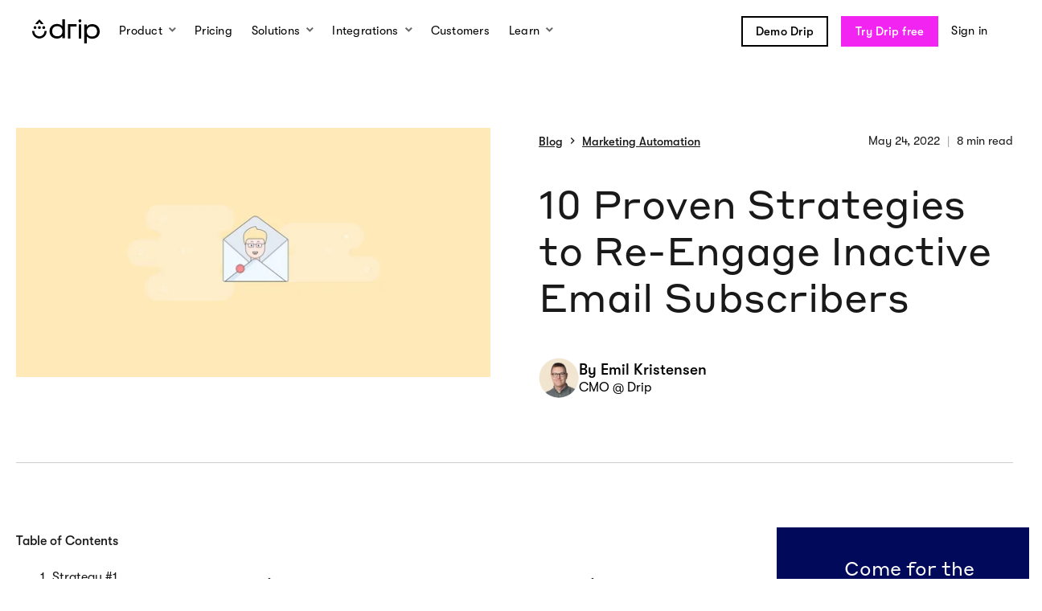

--- FILE ---
content_type: text/html; charset=UTF-8
request_url: https://www.drip.com/blog/re-engage-inactive-subscribers
body_size: 25225
content:
<!doctype html><html lang="en"><head>
    <meta charset="utf-8">

    
      <title>10 Proven Strategies to Re-Engage Inactive Email Subscribers</title>
      <meta name="twitter:title" content="10 Proven Strategies to Re-Engage Inactive Email Subscribers">
    

    
      <meta name="description" content="Not generating enough sales? Read this article on email re-engagement strategies to learn how to re-engage your email subscribers and get more opens.">
    

    

    

    <meta property="fb:admins" content="8649257">
    <meta name="twitter:site" content="@getdrip">
    <meta name="twitter:card" content="summary_large_image">
    <meta name="google-site-verification" content="SO6846wa5Zv-uA0ze5M8s6g6JFHeYaDFiXz7mb_k8wM">

    
      <link rel="shortcut icon" href="https://www.drip.com/hubfs/logo-magenta-circle-inverse.png">
    

    
  <script type="application/ld+json">
    {
      "@context": "https://schema.org",
      "@type": "Organization",
      "url": "https://www.drip.com",
      "name": "Drip",
      "logo":"https://1445333.fs1.hubspotusercontent-na1.net/hubfs/1445333/raw_assets/public/drip/images/logos/og-logo.png"
    }
  </script>


    
  <script type="application/ld+json">
    {
      "@context": "https://schema.org",
      "@type": "BlogPosting",
      "headline": "10 Proven Strategies to Re-Engage Inactive Email Subscribers",
      "author": {
        "@type": "Person",
        "name": "Emil Kristensen",
        "url": "https://www.drip.com/blog/author/emil-kristensen",
        "image": "https://1445333.fs1.hubspotusercontent-na1.net/hubfs/1445333/Emil-Kristensen-Round-Headshot.png"
      },
      "datePublished": "2022-05-24T09:13:58.000000-0500",
      "dateModified": "2025-10-24T13:24:05.242000-0500",
      "timeRequired": "PT8M",
      "mainEntityOfPage": "https://www.drip.com/blog/re-engage-inactive-subscribers",
      "image": "https://1445333.fs1.hubspotusercontent-na1.net/hubfs/1445333/Imported_Blog_Media/Re-Engage-Inactive-Subscribers-Facebook.jpg",
      "publisher": {
        "@type": "Organization",
        "name": "Drip",
        "url": "https://www.drip.com",
        "logo":"https://1445333.fs1.hubspotusercontent-na1.net/hubfs/1445333/raw_assets/public/drip/images/logos/og-logo.png"
      }
    }
  </script>


    <meta name="drip-wcm-main-js" content="//1445333.fs1.hubspotusercontent-na1.net/hubfs/1445333/hub_generated/template_assets/1/69183863448/1769160664062/template_main.min.js">
    <meta name="drip-wcm-slick-js" content="//1445333.fs1.hubspotusercontent-na1.net/hubfs/1445333/hub_generated/template_assets/1/99603437172/1769160665704/template_slick-vanilla.min.js">

    

    
      
        
          
        
      
    

    <meta name="viewport" content="width=device-width, initial-scale=1">

    
    <meta property="og:description" content="Not generating enough sales? Read this article on email re-engagement strategies to learn how to re-engage your email subscribers and get more opens.">
    <meta property="og:title" content="10 Proven Strategies to Re-Engage Inactive Email Subscribers">
    <meta name="twitter:description" content="Not generating enough sales? Read this article on email re-engagement strategies to learn how to re-engage your email subscribers and get more opens.">
    <meta name="twitter:title" content="10 Proven Strategies to Re-Engage Inactive Email Subscribers">

    

    

    <style>
a.cta_button{-moz-box-sizing:content-box !important;-webkit-box-sizing:content-box !important;box-sizing:content-box !important;vertical-align:middle}.hs-breadcrumb-menu{list-style-type:none;margin:0px 0px 0px 0px;padding:0px 0px 0px 0px}.hs-breadcrumb-menu-item{float:left;padding:10px 0px 10px 10px}.hs-breadcrumb-menu-divider:before{content:'›';padding-left:10px}.hs-featured-image-link{border:0}.hs-featured-image{float:right;margin:0 0 20px 20px;max-width:50%}@media (max-width: 568px){.hs-featured-image{float:none;margin:0;width:100%;max-width:100%}}.hs-screen-reader-text{clip:rect(1px, 1px, 1px, 1px);height:1px;overflow:hidden;position:absolute !important;width:1px}
</style>

<link rel="stylesheet" href="https://www.drip.com/hubfs/hub_generated/template_assets/1/70541314975/1769160668136/template_color-cards.min.css">
<link rel="stylesheet" href="https://www.drip.com/hubfs/hub_generated/template_assets/1/69184729983/1769160663995/template_main.min.css">
<link rel="stylesheet" href="https://www.drip.com/hubfs/hub_generated/template_assets/1/69429006613/1769160664501/template_blog-post.min.css">
<link class="hs-async-css" rel="preload" href="https://www.drip.com/hubfs/hub_generated/module_assets/1/135313939266/1754394572881/module_blog-side-cta.min.css" as="style" onload="this.onload=null;this.rel='stylesheet'">
<noscript><link rel="stylesheet" href="https://www.drip.com/hubfs/hub_generated/module_assets/1/135313939266/1754394572881/module_blog-side-cta.min.css"></noscript>

<style>
#hs_cos_wrapper_blog_side_cta .blog-sidebar-cta {
  --text-color:rgba(255,255,255,100%);
  --background-color:rgba(1,9,91,100%);
}

</style>

<link class="hs-async-css" rel="preload" href="https://www.drip.com/hubfs/hub_generated/module_assets/1/135318780675/1743317801457/module_blog-side-related-posts.min.css" as="style" onload="this.onload=null;this.rel='stylesheet'">
<noscript><link rel="stylesheet" href="https://www.drip.com/hubfs/hub_generated/module_assets/1/135318780675/1743317801457/module_blog-side-related-posts.min.css"></noscript>
<link class="hs-async-css" rel="preload" href="https://www.drip.com/hubfs/hub_generated/module_assets/1/135320182787/1743317802495/module_blog-side-learn-more.min.css" as="style" onload="this.onload=null;this.rel='stylesheet'">
<noscript><link rel="stylesheet" href="https://www.drip.com/hubfs/hub_generated/module_assets/1/135320182787/1743317802495/module_blog-side-learn-more.min.css"></noscript>
<link class="hs-async-css" rel="preload" href="https://www.drip.com/hubfs/hub_generated/module_assets/1/124002548546/1754394574437/module_cta-block.min.css" as="style" onload="this.onload=null;this.rel='stylesheet'">
<noscript><link rel="stylesheet" href="https://www.drip.com/hubfs/hub_generated/module_assets/1/124002548546/1754394574437/module_cta-block.min.css"></noscript>

<style>
#hs_cos_wrapper_cta-block .cta-block {
  --text-color:rgba(255,255,255,100%);
  --background-color:rgba(1,9,91,100%);
  border-image-source:url('data:image/svg+xml;UTF-8,<svg width="688" height="182" viewBox="0 0 698 192" preserveAspectRatio="none" fill="none" xmlns="http://www.w3.org/2000/svg"><path d="M7.54768 54.8582L0 1.29078L132.375 9.68085L314.1 3.22695L448.797 6.4539L688 0L678.178 62.5836L688 112.989V182L626.457 176.837H176.5L2.90295 180.709V152.957L0 112.943L7.54768 54.8582Z" fill="rgba(1, 9, 91, 100%)" transform="translate(5 5)" /></svg>');
}

</style>


<style>
#hs_cos_wrapper_widget_a3267075-dcf7-468a-b44b-8f49d90bdf8e .btn-container {
  padding:0px;
  margin-top:0px;
  margin-bottom:0px;
}

</style>

<style>
@font-face {
  font-family: "GT Walsheim";
  src: url("https://www.drip.com/hubfs/GT-Walsheim-Medium-Oblique.otf") format("opentype");
  font-display: swap;
  font-weight: 500;
  font-style: italic;
}

@font-face {
  font-family: "GT Walsheim";
  src: url("https://www.drip.com/hubfs/GT-Walsheim-Regular-Oblique.otf") format("opentype");
  font-display: swap;
  font-weight: 400;
  font-style: italic;
}

@font-face {
  font-family: "GT Walsheim";
  src: url("https://www.drip.com/hubfs/GT-Walsheim-Medium.otf") format("opentype");
  font-display: swap;
  font-weight: 500;
}

@font-face {
  font-family: "Styrene A";
  src: url("https://www.drip.com/hubfs/StyreneA-Regular.otf") format("opentype");
  font-display: swap;
  font-weight: 400;
}

@font-face {
  font-family: "GT Walsheim";
  src: url("https://www.drip.com/hubfs/GT-Walsheim-Regular.otf") format("opentype");
  font-display: swap;
  font-weight: 400;
}
</style>


    


    



  <script>
    // Disable HubSpot's default cookie banner to prevent two banners from showing.
    window.disableHubSpotCookieBanner = true;
   	window._hsp = window._hsp || [];

    let hubspotScriptLoaded = false;
    const loadHubSpotAnalytics = () => {
      if (hubspotScriptLoaded) return;
      const script = document.createElement('script');
      script.src = 'https://js.hs-analytics.net/analytics/1445333.js';
      script.id = 'hs-analytics';
      document.head.appendChild(script);
      hubspotScriptLoaded = true;
    };

    // Listener for when CookieYes consent is updated by the user.
    document.addEventListener("cookieyes_consent_update", ({ detail }) => {
      if (!detail ||!detail.accepted) return;
      const acceptedCategories = new Set(detail.accepted);
      const consentDetails = {
        analytics: acceptedCategories.has("analytics"),
        advertisement: acceptedCategories.has("advertisement"),
        functionality: acceptedCategories.has("functional"),
      };
      
      // Send consent state to HubSpot's API
      window._hsp.push();

      // If analytics consent is given, dynamically load the HubSpot script
      if (consentDetails.analytics) {
        loadHubSpotAnalytics();
      }
    });
  </script>

  <script>
    window.dataLayer = window.dataLayer || [];
    function gtag(){ dataLayer.push(arguments); }
    gtag('consent', 'default', {
      'ad_storage': 'denied',
      'ad_user_data': 'denied',
      'ad_personalization': 'denied',
      'analytics_storage': 'denied',
      'functionality_storage': 'denied',
      'personalization_storage': 'denied',
      'security_storage': 'granted'
    });
  </script>

  <script id="cookieyes" src="https://cdn-cookieyes.com/client_data/10ee34b9d834e67bda8633db/script.js"></script>

  <script type="“text/plain”" data-cookieyes="“cookieyes-analytics”" id="“hubspot-web-interactives-loader”" src="“https://js.hubspot.com/web-interactives-embed.js”" crossorigin="“anonymous”"></script>
  <script type="text/plain" data-cookieyes="cookieyes-advertisement" src="https://js.hsadspixel.net/fb.js"></script>
  <script type="text/plain" data-cookieyes="cookieyes-functional" src="https://sleeknotecustomerscripts.sleeknote.com/791.js"></script>


<meta property="og:image" content="https://www.drip.com/hubfs/Imported_Blog_Media/Re-Engage-Inactive-Subscribers-Facebook.jpg">
<meta property="og:image:width" content="1200">
<meta property="og:image:height" content="630">

<meta name="twitter:image" content="https://www.drip.com/hubfs/Imported_Blog_Media/Re-Engage-Inactive-Subscribers-Facebook.jpg">


<meta property="og:url" content="https://www.drip.com/blog/re-engage-inactive-subscribers">
<meta name="twitter:card" content="summary_large_image">

<link rel="canonical" href="https://www.drip.com/blog/re-engage-inactive-subscribers">

<meta property="og:type" content="article">
<link rel="alternate" type="application/rss+xml" href="https://www.drip.com/blog/rss.xml">
<meta name="twitter:domain" content="www.drip.com">

<meta http-equiv="content-language" content="en">






    
    
    <script>!function(){"use strict";function e(e){return function(e){for(var t=0,r=document.cookie.split(";");t<r.length;t++){var n=r[t].split("=");if(n[0].trim()===e)return n[1]}}(e)}function t(e){return localStorage.getItem(e)}function r(e){return window[e]}function n(e,t){var r=document.querySelector(e);return t?null==r?void 0:r.getAttribute(t):null==r?void 0:r.textContent}!function(o,i,a,c,u,l,s,v,d,f,g){var E,I,m,T;try{I=d&&(m=navigator.userAgent,(T=new RegExp("Version/([0-9._]+)(.*Mobile)?.*Safari.*").exec(m))&&parseFloat(T[1])>=16.4)?function(o,i,a){void 0===i&&(i="");var c={cookie:e,localStorage:t,jsVariable:r,cssSelector:n},u=Array.isArray(i)?i:[i];if(o&&c[o])for(var l=c[o],s=0,v=u;s<v.length;s++){var d=v[s],f=a?l(d,a):l(d);if(f)return f}else console.warn("invalid uid source",o)}(d,"ajs_anonymous_id",""):void 0}catch(e){console.error(e)}var _=o;_[c]=_[c]||[],_[c].push({"gtm.start":(new Date).getTime(),event:"gtm.js"});var p=i.getElementsByTagName(a)[0],A=I?"&bi="+encodeURIComponent(I):"",N=i.createElement(a),D=I?"kp"+v:v,R=!I&&s?s:"https://ss.drip.com";N.async=!0,N.src=R+"/"+D+".js?id=GTM-MQKQSL2"+A,null===(E=p.parentNode)||void 0===E||E.insertBefore(N,p)}(window,document,"script","dataLayer",0,0,"","rfekhrji","localStorage")}();</script>
  <meta name="generator" content="HubSpot"></head>
  <body>
    <div class="body-wrapper   hs-content-id-70370988079 hs-blog-post hs-blog-id-68898708904">
      <main id="main" class="page__content" tabindex="-1">
        

  <div id="hs_cos_wrapper_page_nav" class="hs_cos_wrapper hs_cos_wrapper_widget hs_cos_wrapper_type_module" style="" data-hs-cos-general-type="widget" data-hs-cos-type="module">















  

    <style>
  .nav__logo {
    fill: #000000;
  }
  .nav__menu-product-group {
    display: flex;
    flex-direction: column;
    align-items: stretch;
    gap: 8px;
    height: 100%;
  }
  .nav__menu-product-link {
    flex: 1;
  }
  .nav__menu-product-link .nav__menu-product-link-icon {
    display: flex;
    flex-direction: column;
    justify-content: center;
    align-items: center;
  }
  .nav__menu-product-link .nav__menu-product-link-icon .hover-state {
    display: none;
  }

  .nav__menu-product-link:hover .nav__menu-product-link-icon .default-state {
    display: none;
  }
  .nav__menu-product-link:hover .nav__menu-product-link-icon .hover-state {
    display: inline-block;
  }
</style>

<nav id="nav" class="nav hs-search-hidden" role="navigation">
  <div class="nav__mobile-overlay"></div>
  <button class="nav__mobile-toggle" aria-label="Navigation">
    <span class="nav__mobile-toggle-hamburger">
      <span class="nav__mobile-toggle-hamburger-inner"></span>
    </span>
  </button>
  <div class="nav__bar">
    <div class="nav__container">
      
      <a id="skip-navigation" class="nav__skip-to-main btn btn--magenta" href="#content">
        Skip Navigation
      </a>
      <a href="/" class="nav__logo-link" data-label="Logo">
        
        
  <svg class="logo nav__logo" xmlns="http://www.w3.org/2000/svg" width="84" height="30" viewbox="0 0 84 30">
    <title>Drip</title>
    <g id="logomark" class="logo__logomark nav__logo-logomark">
      <path id="logo-mouth" d="M18 14.5L15.3 14.5C15.3 14.6 15.3 14.7 15.3 14.8 15.3 18.8 12 21.2 9 21.2 6 21.2 2.7 18.8 2.7 14.8 2.7 14.7 2.7 14.6 2.7 14.5L0 14.5C0 14.6 0 14.7 0 14.8 0 20.3 4.5 23.9 9 23.9 13.5 23.9 18 20.3 18 14.8 18 14.7 18 14.6 18 14.5Z" />
      <path id="logo-hat" d="M9 3.4L10.9 6 14.3 6C12.7 3.9 11 1.8 9 0 7 1.8 5.3 3.9 3.7 6L7.1 6 9 3.4Z" />
      <g id="logo-eyes">
        <ellipse id="logo-eye-left" cx="3.6" cy="10.3" rx="1.8" ry="1.8" />
        <ellipse id="logo-eye-center" cx="9" cy="10.3" rx="1.8" ry="1.8" />
        <ellipse id="logo-eye-right" cx="14.4" cy="10.3" rx="1.8" ry="1.8" />
      </g>
    </g>
    <g id="wordmark" class="logo__wordmark nav__logo-wordmark">
      <path id="wordmark-d" d="M40.8 23.5L37.6 23.5 37.6 20.9C35.9 23 33.6 24 30.9 24 28.2 24 25.8 23.1 24.2 21.5 22.6 19.9 21.6 17.6 21.6 14.9 21.6 12.1 22.5 9.9 24.2 8.3 25.9 6.7 28.2 5.8 30.9 5.8 33.8 5.8 35.8 6.7 37.6 8.7L37.6 0 40.8 0 40.8 23.5ZM31.2 8.6C27.3 8.6 24.9 10.9 24.9 14.9 24.9 18.8 27.3 21.1 31.2 21.1 35.2 21.1 37.6 18.8 37.6 14.9 37.6 11 35.2 8.6 31.2 8.6Z" />
      <polygon id="wordmark-r" points="55.2 8.9 47.5 8.9 47.5 24 44.4 24 44.4 6 55.2 6" />
      <path id="wordmark-i" d="M57.6 1.9C57.6 1.2 57.9 0.6 58.5 0.3 59.1-0.1 59.7-0.1 60.3 0.3 60.9 0.6 61.2 1.2 61.2 1.9 61.2 2.6 60.9 3.3 60.3 3.6 59.7 4 59.1 4 58.5 3.6 57.9 3.3 57.6 2.6 57.6 1.9ZM57.9 6.2L60.9 6.2 60.9 24 57.9 24 57.9 6.2Z" />
      <path id="wordmark-p" d="M64.8 6.4L68 6.4 68 9C69.6 7.1 71.7 6 74.7 6 77.4 6 79.7 6.9 81.4 8.5 83.1 10.1 84 12.4 84 15.1 84 17.9 83.1 20.1 81.4 21.7 79.7 23.3 77.4 24.2 74.6 24.2 71.8 24.2 69.8 23.3 68 21.3L68 30 64.8 30 64.8 6.4ZM74.3 21.4C78.3 21.4 80.7 19.1 80.7 15.1 80.7 11.2 78.3 8.9 74.3 8.9 70.4 8.9 68 11.2 68 15.1 68 19 70.4 21.4 74.3 21.4Z" />
    </g>
  </svg>

      </a>
      <div class="nav__bar-mobile-cta">
        <a href="/signup" class="btn btn--magenta">
          Try Drip Free
        </a>
      </div>
      <div class="nav__main-mobile-header">
        <button class="nav__menu-back-btn">
          <icon class="mdi mdi-chevron-left nav__menu-back-btn-icon"></icon>
          <span class="nav__menu-back-btn-text">
            Back
          </span>
        </button>
      </div>
      <div class="nav__main-container">
        <div class="nav__main">
          
          <div class="nav__menu-trigger">
            
              <span id="product-menu-trigger" aria-controls="product-menu" class="nav__link nav__menu-trigger-link" data-label="Product" role="menu" aria-label="Submenu for Product" aria-haspopup="true" aria-expanded="false">
                Product
              </span>
            
            <button class="nav__menu-trigger-keyboard-btn">
              <span class="hide--visually">
                Show submenu for Product
              </span>
            </button>
            <div id="product-menu" class="nav__menu nav__menu--product" aria-labelledby="product-menu-trigger">
              <div class="nav__menu-container nav__menu-product-container">

                <div class="nav__menu-product-column">

                  <div class="nav__menu-product-group">

                    <div class="nav__menu-product-group-title" style="display: none;">
                      <div class="nav__menu-product-group-title-icon" style="color:#FD7122;">
                        <icon class="mdi mdi-drip-lightbulb-outline"></icon>
                      </div>
                      <div class="nav__menu-product-group-title-text">
                        Know
                      </div>
                    </div>
                    
                    <a href="/product/email-marketing" class="nav__menu-product-link" data-label="Product - Email" role="menuitem" style="color:#EAF8FF;">
                      <div class="nav__menu-product-link-icon">
                        <icon class="mdi mdi-drip-email-outline" style="color:#24ACF2;"></icon>
                      </div>
                      <div class="nav__menu-product-link-text">
                        <div class="nav__menu-product-link-text-title">
                          Email
                        </div>
                        <div class="nav__menu-product-link-text-description">
                          Design + send irresistible emails with ease.
                        </div>
                      </div>
                    </a>

                    <a href="/product/segmentation" class="nav__menu-product-link" data-label="Product - Segmentation" role="menuitem" style="color:#FFF2EB;">
                      <div class="nav__menu-product-link-icon" style="color:#FD7122;">
                        <icon class="mdi mdi-drip-segmentation-outline"></icon>
                      </div>
                      <div class="nav__menu-product-link-text">
                        <div class="nav__menu-product-link-text-title">
                          Segmentation
                        </div>
                        <div class="nav__menu-product-link-text-description">
                          Deliver spot-on messages with dynamic segmentation.
                        </div>
                      </div>
                    </a>

                  </div>

                </div>

                <div class="nav__menu-product-column">

                  <div class="nav__menu-product-group">

                    <div class="nav__menu-product-group-title" style="display: none;">
                      <div class="nav__menu-product-group-title-icon" style="color:#24ACF2;">
                        <icon class="mdi mdi-drip-checkmark-outline"></icon>
                      </div>
                      <div class="nav__menu-product-group-title-text">
                        Do
                      </div>
                    </div>
                    
                    <a href="/product/embedded-forms" class="nav__menu-product-link" data-label="Product - Embedded Forms" role="menuitem" style="color:#FDEEFF;">
                      <div class="nav__menu-product-link-icon">
                        <img class="default-state" src="https://www.drip.com/hubfs/raw_assets/public/drip/images/nav/product__embedded-forms.svg" width="24" height="24" alt="An illustration of an embedded form." loading="lazy" role="presentation">
                        <img class="hover-state" src="https://www.drip.com/hubfs/raw_assets/public/drip/images/nav/product__embedded-forms-hover.svg" width="24" height="24" alt="An illustration of an embedded form." loading="lazy" role="presentation">
                      </div>
                      <div class="nav__menu-product-link-text">
                        <div class="nav__menu-product-link-text-title">
                          Embedded Forms
                        </div>
                        <div class="nav__menu-product-link-text-description">
                          Simple, secure, and static way to grow your subscriber list.
                        </div>
                      </div>
                    </a>

                    <a href="/product/marketing-automation" class="nav__menu-product-link" data-label="Product - Automation" role="menuitem" style="color:#F5F2FF;">
                      <div class="nav__menu-product-link-icon">
                        <icon class="mdi mdi-drip-automation-nodes" style="color:#7B59FB;"></icon>
                      </div>
                      <div class="nav__menu-product-link-text">
                        <div class="nav__menu-product-link-text-title">
                          Automation
                        </div>
                        <div class="nav__menu-product-link-text-description">
                          Run multi-channel marketing strategies on autopilot.
                        </div>
                      </div>
                    </a>

                  </div>

                </div>

                <div class="nav__menu-product-column">

                  <div class="nav__menu-product-group">

                    <div class="nav__menu-product-group-title" style="display: none;">
                      <div class="nav__menu-product-group-title-icon" style="color:#19A861;">
                        <icon class="mdi mdi-drip-learn-outline"></icon>
                      </div>
                      <div class="nav__menu-product-group-title-text">
                        Learn
                      </div>
                    </div>
                    
                    <a href="/product/onsite-marketing" class="nav__menu-product-link" data-label="Product - Onsite" role="menuitem" style="color:#FFF8DB;">
                      <div class="nav__menu-product-link-icon">
                        <img class="default-state" src="https://www.drip.com/hubfs/raw_assets/public/drip/images/nav/product__onsite-pop-ups.svg" width="20" height="16" alt="An illustration of a pop up." loading="lazy" role="presentation">
                        <img class="hover-state" src="https://www.drip.com/hubfs/raw_assets/public/drip/images/nav/product__onsite-pop-ups-hover.svg" width="20" height="16" alt="An illustration of a pop up." loading="lazy" role="presentation">
                      </div>
                      <div class="nav__menu-product-link-text">
                        <div class="nav__menu-product-link-text-title">
                          Onsite Pop-ups
                        </div>
                        <div class="nav__menu-product-link-text-description">
                          Capture attention and drive conversions on-site.
                        </div>
                      </div>
                    </a>

                    <a href="/product/insights" class="nav__menu-product-link" data-label="Product - Insights" role="menuitem" style="color:#E8FFDC;">
                      <div class="nav__menu-product-link-icon" style="color:#49A819;">
                        <icon class="mdi mdi-drip-insights"></icon>
                      </div>
                      <div class="nav__menu-product-link-text">
                        <div class="nav__menu-product-link-text-title">
                          Insights
                        </div>
                        <div class="nav__menu-product-link-text-description">
                          See every customer story through clear insights and data.
                        </div>
                      </div>
                    </a>

                  </div>

                </div>
                
                <div class="nav__menu-product-column nav__menu-product-promo">
                  <div>
                    <svg style="display: block;margin: 0 auto 8px;" width="102" height="40" viewbox="0 0 102 40" fill="none" xmlns="http://www.w3.org/2000/svg">
                      <path d="M99.0557 11.0644L42.2877 9.88743L52.425 15.5077L53.4597 28.3648L60.5605 20.7569L70.166 30.0185L99.0557 11.0644Z" fill="#FD7122" />
                      <path d="M100.009 10.8798L41.1882 9.72933L52.8269 15.576L100.009 10.8798Z" stroke="black" stroke-width="1.5" stroke-linejoin="round" />
                      <path d="M59.9522 21.1118L66.3109 28.9566L100.009 10.8798L59.9522 21.1118Z" stroke="black" stroke-width="1.5" stroke-linejoin="bevel" />
                      <path d="M52.8266 15.5787L53.3223 29.1423L60.1494 21.057" stroke="black" stroke-width="1.5" stroke-linejoin="round" />
                      <path d="M63.3782 25.3399L53.3222 29.1422" stroke="black" stroke-width="1.5" stroke-linejoin="round" />
                      <path d="M59.9522 21.1118L53.8326 28.7083L53.8834 29.0537L63.0656 25.3042L59.9517 21.1145L59.9522 21.1118Z" fill="black" />
                      <path d="M46.7112 26.1232C38.2175 28.3635 29.3776 29.2796 20.6017 28.8269" stroke="black" stroke-width="1.5" stroke-miterlimit="10" />
                      <path d="M49.4051 30.8726C33.7611 34.7557 17.1651 34.7221 1.53468 30.7853" stroke="black" stroke-width="1.5" stroke-miterlimit="10" />
                    </svg>
                    
                    <h4>Ready to <br>switch to Drip?</h4>
                    <p>Learn more about our free migration service.</p>
                    <p><a href="/services/migration" class="btn btn--default">Learn more</a></p>
                  </div>
                </div>
              </div>
            </div>

          </div>

          
          
            <a href="/pricing" class="nav__link" data-label="Pricing">
              Pricing
            </a>
          
          
          
          <div class="nav__menu-trigger">
            
              <span id="solutions-menu-trigger" aria-controls="solutions-menu" class="nav__link nav__menu-trigger-link" data-label="Solutions" role="menu" aria-label="Submenu for Solutions" aria-haspopup="true" aria-expanded="false">
                Solutions
              </span>
            
            <button class="nav__menu-trigger-keyboard-btn">
              <span class="hide--visually">
                Show submenu for Solutions
              </span>
            </button>
            <div id="solutions-menu" class="nav__menu nav__menu--solutions" aria-labelledby="solutions-menu-trigger">
              <div class="nav__menu-container nav__menu-solutions-container">
                <div class="nav__menu-solutions">
                  <a href="/content-education" class="nav__menu-solutions-link" data-label="Solutions - Content &amp; Education" role="menuitem">
                    <div class="nav__menu-solutions-link-contents">
                      <img src="https://www.drip.com/hubfs/raw_assets/public/drip/images/nav/solutions__content-and-education.svg" width="60" height="60" alt="An illustration of a cap." loading="lazy" role="presentation" class="nav__menu-solutions-link-img">
                      <div class="nav__menu-product-link-text">
                        <p class="nav__menu-solutions-name">
                          Content &amp; Education
                        </p>
                        <p class="nav__menu-solutions-description">
                          Nurture your audience and increase course, class, and coaching sales.
                        </p>
                      </div>
                    </div>
                  </a>
                </div>
                <div class="nav__menu-solutions">
                  <a href="/events-entertainment" class="nav__menu-solutions-link" data-label="Solutions - Events &amp; Recreation" role="menuitem">
                    <div class="nav__menu-solutions-link-contents">
                      <img src="https://www.drip.com/hubfs/raw_assets/public/drip/images/nav/solutions__events-and-recreation.svg" width="60" height="60" alt="An illustration of a calendar." loading="lazy" role="presentation" class="nav__menu-solutions-link-img">
                      <div class="nav__menu-product-link-text">
                        <p class="nav__menu-solutions-name">
                          Events &amp; Recreation
                        </p>
                        <p class="nav__menu-solutions-description">
                          Increase direct ticket sales for events, activities, and tours.
                        </p>
                      </div>
                    </div>
                  </a>
                </div>
                <div class="nav__menu-solutions">
                  <a href="/ecommerce" class="nav__menu-solutions-link" data-label="Solutions - Ecommerce" role="menuitem">
                    <div class="nav__menu-learn-link-contents">
                      <img src="https://www.drip.com/hubfs/raw_assets/public/drip/images/nav/solutions__ecommerce.svg" width="60" height="60" alt="An illustration of a shopping bag." loading="lazy" role="presentation" class="nav__menu-solutions-link-img">
                      <div class="nav__menu-product-link-text">
                        <p class="nav__menu-solutions-name">
                          Ecommerce
                        </p>
                        <p class="nav__menu-solutions-description">
                          Sell more stuff from your ecommerce store with personalized emails.
                        </p>
                      </div>
                    </div>
                  </a>
                </div>
                <div class="nav__menu-solutions">
                  <a href="/partners" class="nav__menu-solutions-link" data-label="Solutions - Agencies" role="menuitem">
                    <div class="nav__menu-solutions-link-contents">
                      <img src="https://www.drip.com/hubfs/raw_assets/public/drip/images/nav/solutions__agencies.svg" width="60" height="60" alt="An illustration of a hands shaking." loading="lazy" role="presentation" class="nav__menu-solutions-link-img">
                      <div class="nav__menu-product-solutions-text">
                        <p class="nav__menu-solutions-name">
                          Agencies
                        </p>
                        <p class="nav__menu-solutions-description">
                          Help your clients grow through Drip’s partner program.
                        </p>
                      </div>
                    </div>
                  </a>
                </div>
              </div>
            </div>
          </div>

          
          <div class="nav__menu-trigger">
            
              <a href="/integrations" id="integrations-menu-trigger" aria-controls="integrations-menu" class="nav__link nav__menu-trigger-link" data-label="Integrations" role="menu" aria-label="Submenu for Integrations" aria-haspopup="true" aria-expanded="false">
                Integrations
              </a>
            
            <button class="nav__menu-trigger-keyboard-btn">
              <span class="hide--visually">
                Show submenu for Integrations
              </span>
            </button>
            <div id="integrations-menu" class="nav__menu" aria-labelledby="integrations-menu-trigger">
              <div class="nav__menu-container">
                
                <div class="nav__menu-integrations-featured">
                  <div class="nav__menu-integrations-featured-content">
                    <p class="nav__menu-integrations-header">
                      Featured Integrations
                    </p>
                    <ul class="nav__menu-integrations-list">
                       

                      
                      
                      

                      
                        
                          
                        
                      
                        
                          
                        
                      
                        
                          
                        
                      
                        
                          
                        
                      
                        
                          
                        
                      
                        
                          
                        
                      
                        
                          
                        
                      
                        
                          
                        
                      

                      
                      

                      
                      

                      
                      
                        <li class="nav__menu-integrations-list-item nav__menu-integrations-list-item--with-order" data-in-navigation="1" data-in-navigation-url="" data-navigation-order="1">
                          <a class="nav__menu-integrations-list-item-link" href="/integrations/facebook-custom-audiences" data-label="Integrations - Facebook Custom Audiences" role="menuitem">
                            <div class="nav__menu-integrations-list-item-link-icon">
                              <img src="https://www.drip.com/hs-fs/hubfs/Drip%20Website/Integrations/facebook-custom-audiences.png?width=35&amp;height=35&amp;name=facebook-custom-audiences.png" width="35" height="35" alt="Facebook Custom Audiences Logo" loading="lazy" role="presentation" srcset="https://www.drip.com/hs-fs/hubfs/Drip%20Website/Integrations/facebook-custom-audiences.png?width=18&amp;height=18&amp;name=facebook-custom-audiences.png 18w, https://www.drip.com/hs-fs/hubfs/Drip%20Website/Integrations/facebook-custom-audiences.png?width=35&amp;height=35&amp;name=facebook-custom-audiences.png 35w, https://www.drip.com/hs-fs/hubfs/Drip%20Website/Integrations/facebook-custom-audiences.png?width=53&amp;height=53&amp;name=facebook-custom-audiences.png 53w, https://www.drip.com/hs-fs/hubfs/Drip%20Website/Integrations/facebook-custom-audiences.png?width=70&amp;height=70&amp;name=facebook-custom-audiences.png 70w, https://www.drip.com/hs-fs/hubfs/Drip%20Website/Integrations/facebook-custom-audiences.png?width=88&amp;height=88&amp;name=facebook-custom-audiences.png 88w, https://www.drip.com/hs-fs/hubfs/Drip%20Website/Integrations/facebook-custom-audiences.png?width=105&amp;height=105&amp;name=facebook-custom-audiences.png 105w" sizes="(max-width: 35px) 100vw, 35px">
                            </div>
                            <div class="nav__menu-integrations-list-item-link-text">Facebook Custom Audiences</div>
                          </a>
                        </li>
                      

                      
                      
                        <li class="nav__menu-integrations-list-item nav__menu-integrations-list-item--without-order" data-in-navigation="1" data-in-navigation-url="https://www.drip.com/peekpro" data-navigation-order="">
                          <a class="nav__menu-integrations-list-item-link" href="https://www.drip.com/peekpro" data-label="Integrations - Peek Pro" role="menuitem">
                            <div class="nav__menu-integrations-list-item-link-icon">
                              <img src="https://www.drip.com/hs-fs/hubfs/Drip%20Website/Page-Specific%20Graphics/Integrations/PeekPro/peekpro-square-logo.png?width=35&amp;height=35&amp;name=peekpro-square-logo.png" width="35" height="35" alt="Peek Pro Logo" loading="lazy" role="presentation" srcset="https://www.drip.com/hs-fs/hubfs/Drip%20Website/Page-Specific%20Graphics/Integrations/PeekPro/peekpro-square-logo.png?width=18&amp;height=18&amp;name=peekpro-square-logo.png 18w, https://www.drip.com/hs-fs/hubfs/Drip%20Website/Page-Specific%20Graphics/Integrations/PeekPro/peekpro-square-logo.png?width=35&amp;height=35&amp;name=peekpro-square-logo.png 35w, https://www.drip.com/hs-fs/hubfs/Drip%20Website/Page-Specific%20Graphics/Integrations/PeekPro/peekpro-square-logo.png?width=53&amp;height=53&amp;name=peekpro-square-logo.png 53w, https://www.drip.com/hs-fs/hubfs/Drip%20Website/Page-Specific%20Graphics/Integrations/PeekPro/peekpro-square-logo.png?width=70&amp;height=70&amp;name=peekpro-square-logo.png 70w, https://www.drip.com/hs-fs/hubfs/Drip%20Website/Page-Specific%20Graphics/Integrations/PeekPro/peekpro-square-logo.png?width=88&amp;height=88&amp;name=peekpro-square-logo.png 88w, https://www.drip.com/hs-fs/hubfs/Drip%20Website/Page-Specific%20Graphics/Integrations/PeekPro/peekpro-square-logo.png?width=105&amp;height=105&amp;name=peekpro-square-logo.png 105w" sizes="(max-width: 35px) 100vw, 35px">
                            </div>
                            <div class="nav__menu-integrations-list-item-link-text">Peek Pro</div>
                          </a>
                        </li>
                      
                        <li class="nav__menu-integrations-list-item nav__menu-integrations-list-item--without-order" data-in-navigation="1" data-in-navigation-url="" data-navigation-order="">
                          <a class="nav__menu-integrations-list-item-link" href="/integrations/shopify-plus" data-label="Integrations - Shopify Plus" role="menuitem">
                            <div class="nav__menu-integrations-list-item-link-icon">
                              <img src="https://www.drip.com/hubfs/Drip%20Website/Integrations/shopify_plus_logo.svg" width="35" height="35" alt="Shopify Plus Logo" loading="lazy" role="presentation">
                            </div>
                            <div class="nav__menu-integrations-list-item-link-text">Shopify Plus</div>
                          </a>
                        </li>
                      
                        <li class="nav__menu-integrations-list-item nav__menu-integrations-list-item--without-order" data-in-navigation="1" data-in-navigation-url="" data-navigation-order="">
                          <a class="nav__menu-integrations-list-item-link" href="/integrations/shopper-activity-api" data-label="Integrations - Shopper Activity API" role="menuitem">
                            <div class="nav__menu-integrations-list-item-link-icon">
                              <img src="https://www.drip.com/hs-fs/hubfs/Drip%20Website/Integrations/shopper-activity-api.png?width=35&amp;height=35&amp;name=shopper-activity-api.png" width="35" height="35" alt="Shopper Activity API Logo" loading="lazy" role="presentation" srcset="https://www.drip.com/hs-fs/hubfs/Drip%20Website/Integrations/shopper-activity-api.png?width=18&amp;height=18&amp;name=shopper-activity-api.png 18w, https://www.drip.com/hs-fs/hubfs/Drip%20Website/Integrations/shopper-activity-api.png?width=35&amp;height=35&amp;name=shopper-activity-api.png 35w, https://www.drip.com/hs-fs/hubfs/Drip%20Website/Integrations/shopper-activity-api.png?width=53&amp;height=53&amp;name=shopper-activity-api.png 53w, https://www.drip.com/hs-fs/hubfs/Drip%20Website/Integrations/shopper-activity-api.png?width=70&amp;height=70&amp;name=shopper-activity-api.png 70w, https://www.drip.com/hs-fs/hubfs/Drip%20Website/Integrations/shopper-activity-api.png?width=88&amp;height=88&amp;name=shopper-activity-api.png 88w, https://www.drip.com/hs-fs/hubfs/Drip%20Website/Integrations/shopper-activity-api.png?width=105&amp;height=105&amp;name=shopper-activity-api.png 105w" sizes="(max-width: 35px) 100vw, 35px">
                            </div>
                            <div class="nav__menu-integrations-list-item-link-text">Shopper Activity API</div>
                          </a>
                        </li>
                      
                        <li class="nav__menu-integrations-list-item nav__menu-integrations-list-item--without-order" data-in-navigation="1" data-in-navigation-url="" data-navigation-order="">
                          <a class="nav__menu-integrations-list-item-link" href="/integrations/stripe" data-label="Integrations - Stripe" role="menuitem">
                            <div class="nav__menu-integrations-list-item-link-icon">
                              <img src="https://www.drip.com/hubfs/Drip%20Website/Integrations/stripe_logo.svg" width="35" height="35" alt="Stripe Logo" loading="lazy" role="presentation">
                            </div>
                            <div class="nav__menu-integrations-list-item-link-text">Stripe</div>
                          </a>
                        </li>
                      
                        <li class="nav__menu-integrations-list-item nav__menu-integrations-list-item--without-order" data-in-navigation="1" data-in-navigation-url="" data-navigation-order="">
                          <a class="nav__menu-integrations-list-item-link" href="/integrations/ticketsauce" data-label="Integrations - Ticket Sauce" role="menuitem">
                            <div class="nav__menu-integrations-list-item-link-icon">
                              <img src="https://www.drip.com/hs-fs/hubfs/Drip%20Website/Integrations/ticketsauce.png?width=35&amp;height=35&amp;name=ticketsauce.png" width="35" height="35" alt="Ticket Sauce Logo" loading="lazy" role="presentation" srcset="https://www.drip.com/hs-fs/hubfs/Drip%20Website/Integrations/ticketsauce.png?width=18&amp;height=18&amp;name=ticketsauce.png 18w, https://www.drip.com/hs-fs/hubfs/Drip%20Website/Integrations/ticketsauce.png?width=35&amp;height=35&amp;name=ticketsauce.png 35w, https://www.drip.com/hs-fs/hubfs/Drip%20Website/Integrations/ticketsauce.png?width=53&amp;height=53&amp;name=ticketsauce.png 53w, https://www.drip.com/hs-fs/hubfs/Drip%20Website/Integrations/ticketsauce.png?width=70&amp;height=70&amp;name=ticketsauce.png 70w, https://www.drip.com/hs-fs/hubfs/Drip%20Website/Integrations/ticketsauce.png?width=88&amp;height=88&amp;name=ticketsauce.png 88w, https://www.drip.com/hs-fs/hubfs/Drip%20Website/Integrations/ticketsauce.png?width=105&amp;height=105&amp;name=ticketsauce.png 105w" sizes="(max-width: 35px) 100vw, 35px">
                            </div>
                            <div class="nav__menu-integrations-list-item-link-text">Ticket Sauce</div>
                          </a>
                        </li>
                      
                        <li class="nav__menu-integrations-list-item nav__menu-integrations-list-item--without-order" data-in-navigation="1" data-in-navigation-url="" data-navigation-order="">
                          <a class="nav__menu-integrations-list-item-link" href="/integrations/typeform" data-label="Integrations - Typeform" role="menuitem">
                            <div class="nav__menu-integrations-list-item-link-icon">
                              <img src="https://www.drip.com/hubfs/Drip%20Website/Integrations/typeform_logo.svg" width="35" height="35" alt="Typeform Logo" loading="lazy" role="presentation">
                            </div>
                            <div class="nav__menu-integrations-list-item-link-text">Typeform</div>
                          </a>
                        </li>
                      
                        <li class="nav__menu-integrations-list-item nav__menu-integrations-list-item--without-order" data-in-navigation="1" data-in-navigation-url="" data-navigation-order="">
                          <a class="nav__menu-integrations-list-item-link" href="/integrations/zapier" data-label="Integrations - Zapier" role="menuitem">
                            <div class="nav__menu-integrations-list-item-link-icon">
                              <img src="https://www.drip.com/hubfs/Drip%20Website/Integrations/zapier-logomark.svg" width="35" height="35" alt="Zapier Logo" loading="lazy" role="presentation">
                            </div>
                            <div class="nav__menu-integrations-list-item-link-text">Zapier</div>
                          </a>
                        </li>
                      

                      
                      <li class="nav__menu-integrations-list-item">
                        <a class="nav__menu-integrations-list-item-link" href="https://www.drip.com/touradvantage" data-label="Integrations - TourAdvantage powered by Drip" role="menuitem">
                          <div class="nav__menu-integrations-list-item-link-icon">
                            <img src="https://www.drip.com/hs-fs/hubfs/Integration%20Logos/int-touradvantage_logo-thumb.png?width=35&amp;height=35&amp;name=int-touradvantage_logo-thumb.png" width="35" height="35" alt="TourAdvantage Logo" loading="lazy" role="presentation" srcset="https://www.drip.com/hs-fs/hubfs/Integration%20Logos/int-touradvantage_logo-thumb.png?width=18&amp;height=18&amp;name=int-touradvantage_logo-thumb.png 18w, https://www.drip.com/hs-fs/hubfs/Integration%20Logos/int-touradvantage_logo-thumb.png?width=35&amp;height=35&amp;name=int-touradvantage_logo-thumb.png 35w, https://www.drip.com/hs-fs/hubfs/Integration%20Logos/int-touradvantage_logo-thumb.png?width=53&amp;height=53&amp;name=int-touradvantage_logo-thumb.png 53w, https://www.drip.com/hs-fs/hubfs/Integration%20Logos/int-touradvantage_logo-thumb.png?width=70&amp;height=70&amp;name=int-touradvantage_logo-thumb.png 70w, https://www.drip.com/hs-fs/hubfs/Integration%20Logos/int-touradvantage_logo-thumb.png?width=88&amp;height=88&amp;name=int-touradvantage_logo-thumb.png 88w, https://www.drip.com/hs-fs/hubfs/Integration%20Logos/int-touradvantage_logo-thumb.png?width=105&amp;height=105&amp;name=int-touradvantage_logo-thumb.png 105w" sizes="(max-width: 35px) 100vw, 35px">
                          </div>
                          <div class="nav__menu-integrations-list-item-link-text">
                            TourAdvantage powered by Drip
                          </div>
                        </a>
                      </li>

                      <li class="nav__menu-integrations-action">
                        <a style="width: 100%;" class="btn btn--default" href="/integrations" data-label="Integrations - Explore all 100+ integrations">
                          Explore all integrations
                        </a>
                      </li>
                    </ul>
                  </div>
                </div>
                <div class="nav__menu-integrations-promo">
                  <div>
                    <svg style="display: block;margin: 0 auto 8px;" width="40" height="46" viewbox="0 0 40 46" fill="none" xmlns="http://www.w3.org/2000/svg">
                      <path d="M36.8386 13.4288C26.5268 13.7994 16.2334 14.5062 5.9682 15.541C5.99048 14.7957 6.01274 14.0505 6.03299 13.3033C6.05122 12.7383 5.62799 12.2563 5.11159 12.0943C4.84833 12.0315 4.59923 11.9303 4.3623 11.7946C3.58061 11.3997 2.39392 11.8654 2.4729 12.88C2.80502 17.1712 2.97512 21.4887 2.84754 25.792C2.78881 27.7381 2.3433 29.6416 2.29875 31.5817C2.25622 33.5015 2.53162 35.4071 2.44252 37.3289C1.80462 37.6043 1.39151 38.2989 1.92208 39.0056C3.39635 40.9781 5.06298 42.7541 6.96858 44.3073C7.13464 44.6455 7.46676 44.8804 7.96696 44.844C8.15732 44.8642 8.3497 44.8399 8.52386 44.7792C13.2383 44.2061 17.9506 43.633 22.661 43.0599C24.842 42.7946 27.021 42.5293 29.1858 42.1648C31.5268 41.7678 33.8435 41.3628 36.2311 41.5188C36.9034 41.5633 37.2963 41.1502 37.4076 40.648C37.602 40.4495 37.7236 40.168 37.7236 39.8096L37.7013 15.5633C38.3675 14.8524 38.084 13.3843 36.8386 13.4268V13.4329V13.4288Z" fill="#24F28C" />
                      <path d="M24.6777 9.78381C22.651 10.0288 20.362 10.3002 18.5044 10.4926" stroke="black" stroke-width="1.5" stroke-linejoin="round" />
                      <path d="M14.1288 10.5391L1.64465 10.7517L5.93377 12.4812L5.7657 14.6561L38.08 12.6533L33.0092 11.659L31.8468 9.14788C31.8468 9.14788 31.3286 8.92309 29.0625 9.14788" stroke="black" stroke-width="1.5" stroke-linejoin="round" />
                      <path d="M38.08 12.6512L38.3554 41.7699L6.20718 44.9999L1.64465 39.0442V10.7659" stroke="black" stroke-width="1.5" stroke-linejoin="round" />
                      <path d="M5.76782 14.6542L6.20928 45.0001" stroke="black" stroke-width="1.5" stroke-linejoin="round" />
                      <path d="M33.0254 11.657V12.9733" stroke="black" stroke-width="1.5" stroke-linejoin="round" />
                      <path d="M5.93567 12.4832V14.6257" stroke="black" stroke-width="1.5" stroke-linejoin="round" />
                      <path d="M31.8467 9.14587V13.0462" stroke="black" stroke-width="1.5" stroke-linejoin="round" />
                      <path d="M17.1609 13.9352C17.1609 13.9352 14.1577 4.44768 18.8296 3.86648C23.5014 3.28326 28.5074 1.2035 26.2576 13.3682" stroke="black" stroke-width="1.5" stroke-linejoin="round" />
                      <path d="M13.4712 10.768C13.4712 10.768 11.1565 1.32703 15.8587 1.26628C20.5589 1.20553 23.6998 -1.2752 22.5678 10.203" stroke="black" stroke-width="1.5" stroke-linejoin="round" />
                      <path d="M18.5044 10.5999C18.572 10.9907 18.6557 11.3836 18.7104 11.7785C18.7909 12.3678 18.8457 12.9773 19.1193 13.4836C19.1531 13.5464 19.1789 13.6072 19.203 13.6699L24.4539 13.3135C24.4604 12.2017 24.6342 11.1062 24.6729 9.99643C24.6729 9.96605 24.6761 9.94175 24.6793 9.91138L18.506 10.604H18.5044V10.5999Z" fill="black" />
                      <path d="M14.5236 12.4448C14.4378 11.8981 14.311 11.3635 14.2141 10.8228L13.4143 10.8997H2.69971L5.35084 12.1877L5.8244 14.3383L14.8125 13.8118C14.6764 13.3703 14.5925 12.9066 14.5217 12.4428H14.5236V12.4448Z" fill="black" />
                      <path d="M31.8342 9.23096L29.124 9.55902C29.1375 9.6542 29.1419 9.75544 29.139 9.8648C29.1031 10.93 28.9539 11.981 28.9375 13.0462L31.6805 12.8457L31.9909 12.623L31.8357 9.23096H31.8342Z" fill="black" />
                    </svg>

                    <h4>For Shopify</h4>
                    <p>See how Drip turns Shopify stores into success stories.</p>
                    <p><a href="/shopify" class="btn btn--default">Learn more</a></p>
                  </div>
                </div>
              </div>
            </div>
          </div>

          
          
          
            <a href="/customers" class="nav__link" data-label="Customers">
              Customers
            </a>
          
          

          
          
          
          
          

          
          <div class="nav__menu-trigger">
            
              <span id="learn-menu-trigger" aria-controls="learn-menu" class="nav__link nav__menu-trigger-link" data-label="Learn" role="menu" aria-label="Submenu for Learn" aria-haspopup="true" aria-expanded="false">
                Learn
              </span>
            
            <button class="nav__menu-trigger-keyboard-btn">
              <span class="hide--visually">
                Show submenu for Learn
              </span>
            </button>
            <div id="learn-menu" class="nav__menu nav__menu--learn" aria-labelledby="learn-menu-trigger">
              <div class="nav__menu-container nav__menu-learn-container">
                <div class="nav__menu-learn">
                  <a href="/release-notes" class="nav__menu-learn-link" data-label="Learn - Release Notes" role="menuitem">
                    <div class="nav__menu-learn-link-contents">
                      <img src="https://www.drip.com/hubfs/raw_assets/public/drip/images/nav/learn__release-notes.svg" width="60" height="60" alt="An illustration of a checklist." loading="lazy" role="presentation" class="nav__menu-learn-link-img">
                      <div class="nav__menu-product-link-text">
                        <p class="nav__menu-learn-name">
                          Release Notes
                        </p>
                        <p class="nav__menu-learn-description">
                          Discover all of the latest and greatest Drip product updates—including new products and features, enhancements, and bug fixes.
                        </p>
                      </div>
                    </div>
                  </a>
                </div>
                <div class="nav__menu-learn">
                  <a href="https://help.drip.com/hc/en-us" class="nav__menu-learn-link" data-label="Learn - Help Center" role="menuitem">
                    <div class="nav__menu-learn-link-contents">
                      <img src="https://www.drip.com/hubfs/raw_assets/public/drip/images/nav/learn__help-center.svg" width="60" height="60" alt="An illustration of a large three dimensional question mark." loading="lazy" role="presentation" class="nav__menu-learn-link-img">
                      <div class="nav__menu-product-link-text">
                        <p class="nav__menu-learn-name">
                          Help Center
                        </p>
                        <p class="nav__menu-learn-description">
                          Learn more about every Drip feature and how to use it with step-by-step instructions.
                        </p>
                      </div>
                    </div>
                  </a>
                </div>
                <div class="nav__menu-learn">
                  <a href="/resources" class="nav__menu-learn-link" data-label="Learn - Resources" role="menuitem">
                    <div class="nav__menu-learn-link-contents">
                      <img src="https://www.drip.com/hubfs/raw_assets/public/drip/images/nav/learn__resources.svg" width="60" height="60" alt="An illustration of a book with a bookmark in it." loading="lazy" role="presentation" class="nav__menu-learn-link-img">
                      <div class="nav__menu-product-link-text">
                        <p class="nav__menu-learn-name">
                          Resources
                        </p>
                        <p class="nav__menu-learn-description">
                          Our best articles, guides, and how-to magic. All in one place.
                        </p>
                      </div>
                    </div>
                  </a>
                </div>
                <div class="nav__menu-learn">
                  <a href="/podcast" class="nav__menu-learn-link" data-label="Learn - Podcast" role="menuitem">
                    <div class="nav__menu-learn-link-contents">
                      <img src="https://www.drip.com/hubfs/raw_assets/public/drip/images/nav/learn__blog.svg" width="60" height="60" alt="An illustration of a megaphone making an announcement." loading="lazy" role="presentation" class="nav__menu-learn-link-img">
                      <div class="nav__menu-product-link-text">
                        <p class="nav__menu-learn-name">
                          Podcast
                        </p>
                        <p class="nav__menu-learn-description">
                          Listen to honest conversations with ecommerce founders about what’s working in their marketing today—beyond the inbox.
                        </p>
                      </div>
                    </div>
                  </a>
                </div>
              </div>
            </div>
          </div>

          
          

          
          
          
          <a href="https://www.getdrip.com/dashboard" class="nav__link hide--gt-sm" data-label="Sign in">
            Sign in
          </a>
        </div>
        <div class="nav__ctas">
          <h2 class="nav__ctas-heading">
            Get closer to your customers with Drip.
          </h2>
          
          <a href="/book-a-demo" class="btn btn--default nav__cta" data-trial-link="true" data-label="Demo" data-value="Primary">Demo Drip</a>
          <a href="/signup" class="btn btn--magenta nav__cta" data-trial-link="true" data-label="Trial" data-value="Primary">Try Drip free</a>
          <a href="https://www.getdrip.com/dashboard" class="nav__link hide show--gt-sm" data-label="Sign in">
            Sign in
          </a>
        </div>
      </div>
    </div>
  </div>
</nav>
<a href="#content" id="content" class="nav__skipped-confirmation btn">Start of main content</a>

  

</div>

  <div class="blog-post">
    <div class="blog-post__header blog-post__header--featured-image blog-post__container">

      <div class="blog-post__header-text">

        <div class="blog-post__header-meta">
          
            

  <ol class="breadcrumbs " itemscope itemtype="https://schema.org/BreadcrumbList" aria-label="breadcrumbs">
    
      <li class="breadcrumbs__item" itemprop="itemListElement" itemscope itemtype="https://schema.org/ListItem">
        
          
            <a class="breadcrumbs__item-link" href="/blog" itemscope itemtype="https://schema.org/Thing" itemprop="item" itemid="/blog"><span itemprop="name">Blog</span></a>
          
        
        <meta itemprop="position" content="1">
      </li>
    
      <li class="breadcrumbs__item" itemprop="itemListElement" itemscope itemtype="https://schema.org/ListItem">
        
          
            <a class="breadcrumbs__item-link" href="https://www.drip.com/blog/tag/marketing-automation" itemscope itemtype="https://schema.org/Thing" itemprop="item" aria-current="location"><span itemprop="name">Marketing Automation</span></a>
          
        
        <meta itemprop="position" content="2">
      </li>
    
  </ol>


          
          
          <div id="hs_cos_wrapper_blog_post_meta" class="hs_cos_wrapper hs_cos_wrapper_widget hs_cos_wrapper_type_module" style="" data-hs-cos-general-type="widget" data-hs-cos-type="module"><p class="blog-post__meta">
  
    <time datetime="2022-05-24T09:13:58.000000-0500" class="blog-post__meta-date" title="Tuesday, May 24, 2022 at 9:13 AM">
      May 24, 2022
    </time>
    <span class="pipe">|</span>
  
  
    <span class="blog-post__meta-read-time">
      
      8 min read
    </span><br>
  
</p></div>
        </div>
        
        <h1 class="blog-post__title"><span id="hs_cos_wrapper_name" class="hs_cos_wrapper hs_cos_wrapper_meta_field hs_cos_wrapper_type_text" style="" data-hs-cos-general-type="meta_field" data-hs-cos-type="text">10 Proven Strategies to Re-Engage Inactive Email Subscribers</span></h1>

        <div class="blog-post__author blog-author">
          
          
          
          
          
          <a href="https://www.drip.com/blog/author/emil-kristensen" rel="author">
            <img src="https://www.drip.com/hs-fs/hubfs/Emil-Kristensen-Round-Headshot.png?width=60&amp;height=60&amp;name=Emil-Kristensen-Round-Headshot.png" width="60" height="60" loading="lazy" alt="null headshot" class="blog-author__headshot" srcset="https://www.drip.com/hs-fs/hubfs/Emil-Kristensen-Round-Headshot.png?width=30&amp;height=30&amp;name=Emil-Kristensen-Round-Headshot.png 30w, https://www.drip.com/hs-fs/hubfs/Emil-Kristensen-Round-Headshot.png?width=60&amp;height=60&amp;name=Emil-Kristensen-Round-Headshot.png 60w, https://www.drip.com/hs-fs/hubfs/Emil-Kristensen-Round-Headshot.png?width=90&amp;height=90&amp;name=Emil-Kristensen-Round-Headshot.png 90w, https://www.drip.com/hs-fs/hubfs/Emil-Kristensen-Round-Headshot.png?width=120&amp;height=120&amp;name=Emil-Kristensen-Round-Headshot.png 120w, https://www.drip.com/hs-fs/hubfs/Emil-Kristensen-Round-Headshot.png?width=150&amp;height=150&amp;name=Emil-Kristensen-Round-Headshot.png 150w, https://www.drip.com/hs-fs/hubfs/Emil-Kristensen-Round-Headshot.png?width=180&amp;height=180&amp;name=Emil-Kristensen-Round-Headshot.png 180w" sizes="(max-width: 60px) 100vw, 60px">
          </a>
          <div class="blog-author__meta">
            
              <div class="blog-author__name">By <a href="https://www.drip.com/blog/author/emil-kristensen">Emil Kristensen</a></div>
            
            <div class="blog-author__position">CMO @ Drip</div>
          </div>
        </div>
        
      </div>
      
      
        <img class="blog-post__featured-image" src="https://www.drip.com/hs-fs/hubfs/Imported_Blog_Media/Re-Engage-Inactive-Subscribers-Facebook.jpg?width=600&amp;height=315&amp;name=Re-Engage-Inactive-Subscribers-Facebook.jpg" width="600" height="315" loading="eager" srcset="https://www.drip.com/hs-fs/hubfs/Imported_Blog_Media/Re-Engage-Inactive-Subscribers-Facebook.jpg?width=300&amp;height=158&amp;name=Re-Engage-Inactive-Subscribers-Facebook.jpg 300w, https://www.drip.com/hs-fs/hubfs/Imported_Blog_Media/Re-Engage-Inactive-Subscribers-Facebook.jpg?width=600&amp;height=315&amp;name=Re-Engage-Inactive-Subscribers-Facebook.jpg 600w, https://www.drip.com/hs-fs/hubfs/Imported_Blog_Media/Re-Engage-Inactive-Subscribers-Facebook.jpg?width=900&amp;height=473&amp;name=Re-Engage-Inactive-Subscribers-Facebook.jpg 900w, https://www.drip.com/hs-fs/hubfs/Imported_Blog_Media/Re-Engage-Inactive-Subscribers-Facebook.jpg?width=1200&amp;height=630&amp;name=Re-Engage-Inactive-Subscribers-Facebook.jpg 1200w, https://www.drip.com/hs-fs/hubfs/Imported_Blog_Media/Re-Engage-Inactive-Subscribers-Facebook.jpg?width=1500&amp;height=788&amp;name=Re-Engage-Inactive-Subscribers-Facebook.jpg 1500w, https://www.drip.com/hs-fs/hubfs/Imported_Blog_Media/Re-Engage-Inactive-Subscribers-Facebook.jpg?width=1800&amp;height=945&amp;name=Re-Engage-Inactive-Subscribers-Facebook.jpg 1800w" sizes="(max-width: 600px) 100vw, 600px">
      

      <div class="blog-post__header-seperator"></div>
      
    </div>

    <section class="blog-post__page-section page-section page-section--sm">
      <div class="blog-post__container page-section__container">
        <div class="blog-post__article-container article-container article-container--with-sidenav">

          <div class="blog-post__sidebar sidenav__container sidenav__container">
            <div class="blog-post__sidebar-sidenav sidenav">
              <div class="sidenav__inner">
                <div class="sidenav__header">Table of Contents</div>
                <div class="sidenav__contents"></div>
              </div>
            </div>
          </div>

          <article class="blog-post__article article">
            <section class="blog-post__body article__body">
              <span id="hs_cos_wrapper_post_body" class="hs_cos_wrapper hs_cos_wrapper_meta_field hs_cos_wrapper_type_rich_text" style="" data-hs-cos-general-type="meta_field" data-hs-cos-type="rich_text"><div id="preamble-block_5e71dff962d38" class="block-preamble">
<p><span style="font-weight: 400;">&nbsp;</span></p>
</div>
<!--more-->
<p><span style="font-weight: 400;">It’s a troublesome problem to have… You’re aware <a href="https://drip.com/blog/best-email-marketing-examples" target="_blank" rel="noopener" aria-label=" (opens in a new tab)">email marketing</a> is your number one asset. You worked tirelessly to build your email list.<br data-rich-text-line-break="true"></span></p>
<p>From high-value<a href="https://drip.com/blog/evergreen-lead-magnet" target="_blank" rel="noreferrer noopener"> lead magnets</a> to persuasive email capture forms, you went the whole nine yards.</p>
<p>And it paid off.&nbsp;</p>
<p>Subscribers came swarming in.&nbsp;</p>
<p>But then, you neglected your email list. Or perhaps, your subscribers lost energy on their own accord.&nbsp;</p>
<p>Either way, you’ve got a massive problem on your hands.&nbsp;</p>
<p>Your email list is dead.</p>
<p>What do you do now?&nbsp;</p>
<p>I’ll tell you what, it’s hard to keep subscribers engaged.&nbsp;</p>
<p>But there is some encouraging news:&nbsp;</p>
<p><em>It’s infinitely easier to re-energize people who already have an affinity for your brand.&nbsp;</em></p>
<p>Today, I’ll show you exactly how to get your email list fired up again. And while we’re at it, let’s generate some sales, shall we?&nbsp;&nbsp;</p>
<p>Let’s begin.&nbsp;</p>
<p></p><div class="hs-cta-embed hs-cta-embed-196502225044" style="max-width:100%; max-height:100%; width:600px;height:642.8333410039063px" data-hubspot-wrapper-cta-id="196502225044">
  <link rel="stylesheet" href="/hs/cta/embeddable_cta_placeholder_v1.css">
  <div class="hs-cta-loading-dot__container">
     <div class="hs-cta-loading-dot"></div>
     <div class="hs-cta-loading-dot"></div>
     <div class="hs-cta-loading-dot"></div>
  </div>
  <div class="hs-cta-embed__skeleton"></div>
  <picture>
    <source srcset="[data-uri]" media="(max-width: 480px)">
    <img alt="A lightbulb" loading="lazy" src="https://no-cache.hubspot.com/cta/default/1445333/interactive-196502225044.png" style="height: 100%; width: 100%; object-fit: fill" onerror="this.style.display='none'">
  </picture>
</div>
<p></p>
<div id="blog-post__table-of-contents">
<h2>&nbsp;</h2>
<h2><strong>Table of Contents</strong></h2>
<ul>
<li><a href="#1">1. Strategy #1</a></li>
<li><a href="#2">2. Strategy #2</a></li>
<li><a href="#3">3. Strategy #3</a></li>
<li><a href="#4">4. Strategy #4</a></li>
<li><a href="#5">5. Strategy #5</a></li>
<li><a href="#6">6. Strategy #6</a></li>
<li><a href="#7">7. Strategy #7</a></li>
<li><a href="#8">8. Strategy #8</a></li>
<li><a href="#9">9. Strategy #9</a></li>
<li><a href="#10">10. Strategy #10</a></li>
</ul>
</div>
<h2><strong>Why Should You Reactivate a Dead Email List?</strong></h2>
<p>Have you ever heard the saying, “Let the truly dead things go?”</p>
<p>Great advice, but not in this case.</p>
<p><a href="https://drip.com/blog/best-email-marketing-examples" target="_blank" rel="noreferrer noopener">Email marketing</a> is potentially the most significant profit generating channel there is.&nbsp;</p>
<p>Many people agree. For <a href="http://contentmarketinginstitute.com/wp-content/uploads/2015/09/2016_B2B_Report_Final.pdf" target="_blank" rel="noreferrer noopener nofollow">85% of marketers</a>, lead generation is the most crucial goal.&nbsp;</p>
<div class="wp-block-image">
<figure class="aligncenter size-large"><img width="1024" height="913" src="https://www.drip.com/hs-fs/hubfs/Imported_Blog_Media/Organizational-Goals-for-B2B-Content-Marketing-1024x913-1.jpg?width=1024&amp;height=913&amp;name=Organizational-Goals-for-B2B-Content-Marketing-1024x913-1.jpg" alt="Organizational Goals for B2B Content Marketing" class="wp-image-73490" srcset="https://www.drip.com/hubfs/Imported_Blog_Media/Organizational-Goals-for-B2B-Content-Marketing-1024x913.jpg 1024w, https://www.drip.com/hubfs/Imported_Blog_Media/Organizational-Goals-for-B2B-Content-Marketing-300x267.jpg 300w, https://www.drip.com/hubfs/Imported_Blog_Media/Organizational-Goals-for-B2B-Content-Marketing-768x684.jpg 768w, https://www.drip.com/hubfs/Imported_Blog_Media/Organizational-Goals-for-B2B-Content-Marketing-380x339.jpg 380w, https://www.drip.com/hubfs/Imported_Blog_Media/Organizational-Goals-for-B2B-Content-Marketing-600x535.jpg 600w, https://www.drip.com/hubfs/Imported_Blog_Media/Organizational-Goals-for-B2B-Content-Marketing-760x677.jpg 760w, https://www.drip.com/hubfs/Imported_Blog_Media/Organizational-Goals-for-B2B-Content-Marketing-39x35.jpg 39w, https://www.drip.com/hubfs/Imported_Blog_Media/Organizational-Goals-for-B2B-Content-Marketing-56x50.jpg 56w, https://www.drip.com/hubfs/Imported_Blog_Media/Organizational-Goals-for-B2B-Content-Marketing-550x490.jpg 550w, https://www.drip.com/hubfs/Imported_Blog_Media/Organizational-Goals-for-B2B-Content-Marketing-220x196.jpg 220w, https://www.drip.com/hubfs/Imported_Blog_Media/Organizational-Goals-for-B2B-Content-Marketing-385x343.jpg 385w, https://www.drip.com/hubfs/Imported_Blog_Media/Organizational-Goals-for-B2B-Content-Marketing.jpg 1194w" sizes="(max-width: 1024px) 100vw, 1024px"></figure>
</div>
<p>The consensus is clear.</p>
<p>It’s worth your while to not only re-engage but to win back your subscribers.</p>
<p>Here’s why.</p>
<p><strong>1. Your subscribers joined your email list for a reason.&nbsp;</strong></p>
<p>Your <a href="https://drip.com/blog/e-commerce-value-proposition" target="_blank" rel="noreferrer noopener">value proposition</a> and your message resonated.&nbsp;</p>
<p>If you take their interest for granted, you’re cutting your business short.</p>
<p><strong>2. Re-engaging your email list is the wise thing to do.</strong>&nbsp;</p>
<p>Smart marketers measure, optimize, and reiterate their marketing strategies.</p>
<p>It’s just good marketing.</p>
<p><strong>3. Each subscriber represents a profit pool.</strong>&nbsp;</p>
<p>If you don’t try to win them back, you’re leaving a TON of revenue on the table.&nbsp;</p>
<p>And that is terrible business.&nbsp;</p>
<p>Now that you get why you should re-engage your list, it’s time to evaluate what went wrong in the first place.&nbsp;</p>
<h2><strong>Understanding Why Email Lists Go Dormant</strong></h2>
<p>It’s important that you take a step back.</p>
<p>What caused your subscribers to disengage?&nbsp;</p>
<p>What could you have done differently?&nbsp;</p>
<p>While there isn’t a universal reason, there are a few likely culprits.</p>
<p><strong>1. There was a disconnect somewhere in your email capture process.&nbsp;</strong></p>
<p>It’s likely that you did not collect targeted, high-quality leads.&nbsp;</p>
<p>Perhaps your <a href="https://drip.com/blog/evergreen-lead-magnet" target="_blank" rel="noreferrer noopener">lead magnet</a> offer wasn’t properly aligned with your business.&nbsp;</p>
<p>This means that you may have attracted people who only wanted your freebie, but held no interest in your brand.&nbsp;</p>
<p><strong>2. Your email content strategy is a miss.&nbsp;</strong></p>
<p>Most people don’t even have a strategy for their email content. They simply send out occasional emails.&nbsp;</p>
<p>Here’s the thing:</p>
<p>You can’t send every email subscriber the same content.&nbsp;</p>
<p>They don’t have the same needs. They all came into contact with your business via a different path.</p>
<p>It means you need to segment your audience based on their past interactions with your business and deliver tailored content to each segment.&nbsp;</p>
<p>You also need to optimize the frequency of your emails, so you don’t overwhelm your list with too much contact.</p>
<p>If you haven’t done any of these, it’s likely the reason for disengagement.&nbsp;</p>
<p><strong>3. Your emails are not getting delivered.&nbsp;</strong></p>
<p>The issue may very well be technical.</p>
<p><a href="https://drip.com/blog/why-emails-go-to-spam" target="_blank" rel="noreferrer noopener">Emails go to spam</a> folders. Email addresses change. Or emails don’t get delivered at all.&nbsp;</p>
<p>There’s a lot that can go wrong, so you need to ensure that the back end of your email management is robust.</p>
<p><strong>4. You haven’t been authentic and transparent with your subscribers.&nbsp;</strong></p>
<p>This is about being consistent in the way that you show up to add value to your subscribers.&nbsp;</p>
<p>Inconsistency erodes trust, and trust is critical to a healthy email list.&nbsp;</p>
<p>After all, you’re showing up in people’s inboxes.&nbsp;</p>
<p>That’s intimate, and you can’t take it for granted.&nbsp;</p>
<p>With that out of the way, it’s time to get to the real problem.&nbsp;</p>
<p>How do you re-energize your subscribers?&nbsp;</p>
<p>Here are ten powerful strategies that will make all the difference.</p>
<h2 id="1"><strong>1. Define what you consider to be inactive and segment your email list accordingly&nbsp;</strong></h2>
<p>Chances are, there are varying degrees of disengagement within your list.&nbsp;</p>
<p>You need to <a href="https://drip.com/blog/e-commerce-email-segmentation" target="_blank" rel="noreferrer noopener" aria-label=" (opens in a new tab)">segment your list</a> accordingly.</p>
<p>Why?</p>
<p>It’s critical that you create custom engagement sequences for different subsets of your list.&nbsp;</p>
<p>You can’t do that without first defining what these segments are.&nbsp;</p>
<p>How do you go about it?&nbsp;</p>
<p>Here are some segments you might consider.&nbsp;</p>
<ul>
<li>Subscribers who have never purchased a product but visit your website and consume your content. These are spectators. You already have their attention so they shouldn’t be difficult to convert.&nbsp;</li>
<li>Customers who’ve purchased from you in the past but have not engaged with your site or your content ever since.&nbsp;</li>
<li>Users who simply submitted their email addresses, collected your free resource, and pulled a disappearing act. They aren’t the least bit engaged.&nbsp;</li>
</ul>
<p>These segments will present their individual challenges. As such, you need to have a separate re-engagement strategy for each.&nbsp;&nbsp;</p>
<h2 id="2"><strong>2. Re-energize dormant subscribers with a <a href="/blog/targeted-email-examples" rel="noopener" target="_blank">targeted email</a> series</strong></h2>
<p>After you’ve divided your subscribers, it’s time to target them with appropriate email sequences.&nbsp;</p>
<p>The nature of each segment will tell you how to approach your emails.&nbsp;</p>
<p>Let’s draw up a scenario.&nbsp;</p>
<p>You decide to target people who’ve been spectators. They are relatively engaged but haven’t converted to your offers.&nbsp;</p>
<p>These subscribers are the low-hanging fruit.&nbsp;</p>
<p>You simply have to check their engagement history.</p>
<p>What type of content have they been drawn to? What do they have the most visceral response to?&nbsp;</p>
<p>You can then tap into their content preferences and go for the conversion that way.&nbsp;</p>
<p>Something has been preventing these subscribers from becoming buyers.</p>
<p>Find out what these blockers are and destroy them in the email sequences that you expose them to.&nbsp;</p>
<p>The same process goes for your other email segments.&nbsp;</p>
<p>Analyze their past behavior and tailor your emails accordingly.&nbsp;&nbsp;</p>
<h2 id="3"><strong>3. Personalize all communication&nbsp;</strong></h2>
<p>This is an extension of segmentation.&nbsp;</p>
<p>When you break down your email list, you’re better able to provide a personalized experience to each subset.&nbsp;</p>
<p>Bear in mind that personalization is not just about referring to subscribers by their name.&nbsp;</p>
<p>That’s a small part of it.&nbsp;</p>
<p>More importantly, it’s about considering the entire history of your subscribers.</p>
<p>Where did they first come into contact with your business?&nbsp;</p>
<p>What other contact points have they had since then?</p>
<p>What path did they take when they entered your permission marketing funnel?&nbsp;</p>
<p>It’s a lot to consider, but it is imperative that your subscribers have a rich, personalized experience with your business.</p>
<p>Want proof?&nbsp;</p>
<p>It’s been reported that <a href="https://www.slideshare.net/DataStax/webinar-featuring-forrester-customer-experience-for-the-right-now-economy" target="_blank" rel="noreferrer noopener nofollow">77% of consumers</a> have chosen or paid more for a brand that offers them a personalized experience.&nbsp;</p>
<div class="wp-block-image">
<figure class="aligncenter size-large"><img width="1024" height="474" src="https://www.drip.com/hs-fs/hubfs/Imported_Blog_Media/Email-Personalization-1024x474-1.jpg?width=1024&amp;height=474&amp;name=Email-Personalization-1024x474-1.jpg" alt="Email Personalization" class="wp-image-73470" srcset="https://www.drip.com/hubfs/Imported_Blog_Media/Email-Personalization-1024x474.jpg 1024w, https://www.drip.com/hubfs/Imported_Blog_Media/Email-Personalization-300x139.jpg 300w, https://www.drip.com/hubfs/Imported_Blog_Media/Email-Personalization-768x355.jpg 768w, https://www.drip.com/hubfs/Imported_Blog_Media/Email-Personalization-380x176.jpg 380w, https://www.drip.com/hubfs/Imported_Blog_Media/Email-Personalization-600x278.jpg 600w, https://www.drip.com/hubfs/Imported_Blog_Media/Email-Personalization-760x352.jpg 760w, https://www.drip.com/hubfs/Imported_Blog_Media/Email-Personalization-76x35.jpg 76w, https://www.drip.com/hubfs/Imported_Blog_Media/Email-Personalization-108x50.jpg 108w, https://www.drip.com/hubfs/Imported_Blog_Media/Email-Personalization-740x342.jpg 740w, https://www.drip.com/hubfs/Imported_Blog_Media/Email-Personalization-220x102.jpg 220w, https://www.drip.com/hubfs/Imported_Blog_Media/Email-Personalization-385x178.jpg 385w, https://www.drip.com/hubfs/Imported_Blog_Media/Email-Personalization.jpg 1150w" sizes="(max-width: 1024px) 100vw, 1024px"></figure>
</div>
<h2 id="4"><strong>4. Use retargeting campaigns to re-indoctrinate and win back inactive subscribers</strong></h2>
<p>This is one of the most effective strategies that you have at your disposal.</p>
<p>Facebook is by far the best platform for quickly setting a retargeting campaign in motion.&nbsp;</p>
<p>You can target your email subscribers with ads so you can win them over again.&nbsp;</p>
<p>Here’s how to do it.</p>
<p>Go to your “Adverts Manager” or “Power Editor” on Facebook.&nbsp;</p>
<p>Create an ad, and set your ad objective as “Engagement.”</p>
<div class="wp-block-image">
<figure class="aligncenter size-large"><img width="1024" height="389" src="https://www.drip.com/hs-fs/hubfs/Imported_Blog_Media/image3-1024x389-1.jpg?width=1024&amp;height=389&amp;name=image3-1024x389-1.jpg" alt="Engagement Tab" class="wp-image-73478" srcset="https://www.drip.com/hubfs/Imported_Blog_Media/image3-1024x389.jpg 1024w, https://www.drip.com/hubfs/Imported_Blog_Media/image3-300x114.jpg 300w, https://www.drip.com/hubfs/Imported_Blog_Media/image3-768x292.jpg 768w, https://www.drip.com/hubfs/Imported_Blog_Media/image3-1536x584.jpg 1536w, https://www.drip.com/hubfs/Imported_Blog_Media/image3-380x145.jpg 380w, https://www.drip.com/hubfs/Imported_Blog_Media/image3-600x228.jpg 600w, https://www.drip.com/hubfs/Imported_Blog_Media/image3-760x289.jpg 760w, https://www.drip.com/hubfs/Imported_Blog_Media/image3-1440x548.jpg 1440w, https://www.drip.com/hubfs/Imported_Blog_Media/image3-92x35.jpg 92w, https://www.drip.com/hubfs/Imported_Blog_Media/image3-131x50.jpg 131w, https://www.drip.com/hubfs/Imported_Blog_Media/image3-740x281.jpg 740w, https://www.drip.com/hubfs/Imported_Blog_Media/image3-220x84.jpg 220w, https://www.drip.com/hubfs/Imported_Blog_Media/image3-385x146.jpg 385w, https://www.drip.com/hubfs/Imported_Blog_Media/image3-3.jpg 1888w" sizes="(max-width: 1024px) 100vw, 1024px"></figure>
</div>
<p>Name your ad and click “Continue.”</p>
<div class="wp-block-image">
<figure class="aligncenter size-large"><img width="1024" height="677" src="https://www.drip.com/hs-fs/hubfs/Imported_Blog_Media/Engagement-_-Continue-1024x677.jpg?width=1024&amp;height=677&amp;name=Engagement-_-Continue-1024x677.jpg" alt="Engagement _ Continue" class="wp-image-73474" srcset="https://www.drip.com/hubfs/Imported_Blog_Media/Engagement-_-Continue-1024x677-1.jpg 1024w, https://www.drip.com/hubfs/Imported_Blog_Media/Engagement-_-Continue-300x198.jpg 300w, https://www.drip.com/hubfs/Imported_Blog_Media/Engagement-_-Continue-768x508.jpg 768w, https://www.drip.com/hubfs/Imported_Blog_Media/Engagement-_-Continue-380x251.jpg 380w, https://www.drip.com/hubfs/Imported_Blog_Media/Engagement-_-Continue-600x396.jpg 600w, https://www.drip.com/hubfs/Imported_Blog_Media/Engagement-_-Continue-760x502.jpg 760w, https://www.drip.com/hubfs/Imported_Blog_Media/Engagement-_-Continue-53x35.jpg 53w, https://www.drip.com/hubfs/Imported_Blog_Media/Engagement-_-Continue-76x50.jpg 76w, https://www.drip.com/hubfs/Imported_Blog_Media/Engagement-_-Continue-740x490.jpg 740w, https://www.drip.com/hubfs/Imported_Blog_Media/Engagement-_-Continue-220x145.jpg 220w, https://www.drip.com/hubfs/Imported_Blog_Media/Engagement-_-Continue-385x254.jpg 385w, https://www.drip.com/hubfs/Imported_Blog_Media/Engagement-_-Continue.jpg 1026w" sizes="(max-width: 1024px) 100vw, 1024px"></figure>
</div>
<p>Refine the details of your ad.&nbsp;</p>
<p>This is where the retargeting comes into play.&nbsp;</p>
<p>You want to create a custom audience.&nbsp;</p>
<p>Click “Create new” and select “Custom audience” in the drop down menu.&nbsp;</p>
<div class="wp-block-image">
<figure class="aligncenter size-large"><img width="1024" height="539" src="https://www.drip.com/hs-fs/hubfs/Imported_Blog_Media/Create-New-_-Custom-Audiences-1024x539-1.jpg?width=1024&amp;height=539&amp;name=Create-New-_-Custom-Audiences-1024x539-1.jpg" alt="Create New _ Custom Audiences" class="wp-image-73466" srcset="https://www.drip.com/hubfs/Imported_Blog_Media/Create-New-_-Custom-Audiences-1024x539.jpg 1024w, https://www.drip.com/hubfs/Imported_Blog_Media/Create-New-_-Custom-Audiences-300x158.jpg 300w, https://www.drip.com/hubfs/Imported_Blog_Media/Create-New-_-Custom-Audiences-768x405.jpg 768w, https://www.drip.com/hubfs/Imported_Blog_Media/Create-New-_-Custom-Audiences-380x200.jpg 380w, https://www.drip.com/hubfs/Imported_Blog_Media/Create-New-_-Custom-Audiences-600x316.jpg 600w, https://www.drip.com/hubfs/Imported_Blog_Media/Create-New-_-Custom-Audiences-760x400.jpg 760w, https://www.drip.com/hubfs/Imported_Blog_Media/Create-New-_-Custom-Audiences-66x35.jpg 66w, https://www.drip.com/hubfs/Imported_Blog_Media/Create-New-_-Custom-Audiences-95x50.jpg 95w, https://www.drip.com/hubfs/Imported_Blog_Media/Create-New-_-Custom-Audiences-740x390.jpg 740w, https://www.drip.com/hubfs/Imported_Blog_Media/Create-New-_-Custom-Audiences-220x116.jpg 220w, https://www.drip.com/hubfs/Imported_Blog_Media/Create-New-_-Custom-Audiences-385x203.jpg 385w, https://www.drip.com/hubfs/Imported_Blog_Media/Create-New-_-Custom-Audiences.jpg 1120w" sizes="(max-width: 1024px) 100vw, 1024px"></figure>
</div>
<p>You’ll be prompted with a few options. Select “customer file.”</p>
<div class="wp-block-image">
<figure class="aligncenter size-large"><img width="1004" height="994" src="https://www.drip.com/hs-fs/hubfs/Imported_Blog_Media/image7-2-1.jpg?width=1004&amp;height=994&amp;name=image7-2-1.jpg" alt="Customer File tab" class="wp-image-73482" srcset="https://www.drip.com/hubfs/Imported_Blog_Media/image7-2-2.jpg 1004w, https://www.drip.com/hubfs/Imported_Blog_Media/image7-2-300x297.jpg 300w, https://www.drip.com/hubfs/Imported_Blog_Media/image7-2-150x150.jpg 150w, https://www.drip.com/hubfs/Imported_Blog_Media/image7-2-768x760.jpg 768w, https://www.drip.com/hubfs/Imported_Blog_Media/image7-2-380x376.jpg 380w, https://www.drip.com/hubfs/Imported_Blog_Media/image7-2-600x594.jpg 600w, https://www.drip.com/hubfs/Imported_Blog_Media/image7-2-760x752.jpg 760w, https://www.drip.com/hubfs/Imported_Blog_Media/image7-2-35x35.jpg 35w, https://www.drip.com/hubfs/Imported_Blog_Media/image7-2-51x50.jpg 51w, https://www.drip.com/hubfs/Imported_Blog_Media/image7-2-495x490.jpg 495w, https://www.drip.com/hubfs/Imported_Blog_Media/image7-2-220x218.jpg 220w, https://www.drip.com/hubfs/Imported_Blog_Media/image7-2-385x381.jpg 385w, https://www.drip.com/hubfs/Imported_Blog_Media/image7-2-120x120.jpg 120w" sizes="(max-width: 1004px) 100vw, 1004px"></figure>
</div>
<p>You can then import your email list data to define your custom audience.&nbsp;</p>
<div class="wp-block-image">
<figure class="aligncenter size-large"><img width="1004" height="732" src="https://www.drip.com/hs-fs/hubfs/Imported_Blog_Media/Create-a-Custom-Audience.jpg?width=1004&amp;height=732&amp;name=Create-a-Custom-Audience.jpg" alt="Create a Custom Audience" class="wp-image-73458" srcset="https://www.drip.com/hubfs/Imported_Blog_Media/Create-a-Custom-Audience-1.jpg 1004w, https://www.drip.com/hubfs/Imported_Blog_Media/Create-a-Custom-Audience-300x219.jpg 300w, https://www.drip.com/hubfs/Imported_Blog_Media/Create-a-Custom-Audience-768x560.jpg 768w, https://www.drip.com/hubfs/Imported_Blog_Media/Create-a-Custom-Audience-380x277.jpg 380w, https://www.drip.com/hubfs/Imported_Blog_Media/Create-a-Custom-Audience-600x437.jpg 600w, https://www.drip.com/hubfs/Imported_Blog_Media/Create-a-Custom-Audience-760x554.jpg 760w, https://www.drip.com/hubfs/Imported_Blog_Media/Create-a-Custom-Audience-48x35.jpg 48w, https://www.drip.com/hubfs/Imported_Blog_Media/Create-a-Custom-Audience-69x50.jpg 69w, https://www.drip.com/hubfs/Imported_Blog_Media/Create-a-Custom-Audience-672x490.jpg 672w, https://www.drip.com/hubfs/Imported_Blog_Media/Create-a-Custom-Audience-220x160.jpg 220w, https://www.drip.com/hubfs/Imported_Blog_Media/Create-a-Custom-Audience-385x281.jpg 385w" sizes="(max-width: 1004px) 100vw, 1004px"></figure>
</div>
<p>And that’s it!&nbsp;</p>
<p>The rest is a matter of optimizing your ad creative to win back your dormant subscribers.&nbsp;</p>
<p>Remember that you shouldn’t import your entire email list to create your custom audience.&nbsp;</p>
<p>Use the segments that you defined earlier. This way, you can also personalize your ad sets for maximum impact.&nbsp;&nbsp;</p>
<h2 id="5"><strong>5. Have a series of re-engagement events&nbsp;</strong></h2>
<p>Why not turn this process into an event?&nbsp;</p>
<p>You’re on a mission to re-energize your subscribers, so make it known.</p>
<p>Be transparent with your audience.&nbsp;</p>
<p>Let them know that you want to build an active community and you’re hosting a series of online events for them.&nbsp;</p>
<p>Between your website and social media channels, you are not short of options.</p>
<p>Here are some ideas:&nbsp;</p>
<ul>
<li>Webinars</li>
<li>Facebook Live</li>
<li>Q&amp;As&nbsp;</li>
<li>Interviews</li>
<li>Features</li>
<li>Coaching sessions</li>
<li>Workshops and online classes&nbsp;</li>
<li>Themed days&nbsp;</li>
</ul>
<p>I recommend that you create an official event on Facebook when you host these sessions.&nbsp;</p>
<div class="wp-block-image">
<figure class="aligncenter size-large"><img width="994" height="474" src="https://www.drip.com/hs-fs/hubfs/Imported_Blog_Media/Create-an-Event.jpg?width=994&amp;height=474&amp;name=Create-an-Event.jpg" alt="Create an Event" class="wp-image-73462" srcset="https://www.drip.com/hubfs/Imported_Blog_Media/Create-an-Event-1.jpg 994w, https://www.drip.com/hubfs/Imported_Blog_Media/Create-an-Event-300x143.jpg 300w, https://www.drip.com/hubfs/Imported_Blog_Media/Create-an-Event-768x366.jpg 768w, https://www.drip.com/hubfs/Imported_Blog_Media/Create-an-Event-380x181.jpg 380w, https://www.drip.com/hubfs/Imported_Blog_Media/Create-an-Event-600x286.jpg 600w, https://www.drip.com/hubfs/Imported_Blog_Media/Create-an-Event-760x362.jpg 760w, https://www.drip.com/hubfs/Imported_Blog_Media/Create-an-Event-73x35.jpg 73w, https://www.drip.com/hubfs/Imported_Blog_Media/Create-an-Event-105x50.jpg 105w, https://www.drip.com/hubfs/Imported_Blog_Media/Create-an-Event-740x353.jpg 740w, https://www.drip.com/hubfs/Imported_Blog_Media/Create-an-Event-220x105.jpg 220w, https://www.drip.com/hubfs/Imported_Blog_Media/Create-an-Event-385x184.jpg 385w" sizes="(max-width: 994px) 100vw, 994px"></figure>
</div>
<p>It will bring more visibility and amp up your reach.&nbsp;&nbsp;</p>
<h2 id="6"><strong>6. Survey subscribers and ask them to refine their email preferences</strong></h2>
<p>This is a simple yet effective way to reconnect with your subscribers.</p>
<p>Create a custom survey and ask them a few key questions.&nbsp;</p>
<p>I must warn you though. It will be a challenge to get a disengaged email list to fill out a long form.&nbsp;</p>
<p>The solution?&nbsp;</p>
<p>Create a one question survey.</p>
<p>This is where you shoot your subscribers an email asking them one targeted question.&nbsp;</p>
<p>Your response rate would be way higher than if you were to direct them to a form with several questions.&nbsp;</p>
<p>The tricky part is, you only have one question, so you have to get clever.&nbsp;</p>
<p>Alternatively, you can go ahead with an in-depth survey. You may have to incentivize subscribers to respond.&nbsp;&nbsp;</p>
<h2 id="7"><strong>7. Start an engagement campaign&nbsp;&nbsp;</strong></h2>
<p>Engagement campaigns are where you focus solely on getting your subscribers to interact with you.&nbsp;</p>
<p>The first thing you want to do is come up with an objective for your campaign.&nbsp;</p>
<p>Consider these questions.</p>
<ul>
<li>What qualifies as engagement to you? Some options include <a href="https://drip.com/blog/increase-email-open-rates" target="_blank" rel="noreferrer noopener" aria-label=" (opens in a new tab)">email open rates</a>, email responses, or traffic generated from email. You decide.&nbsp;</li>
<li>How much engagement would you like to drive? Be sure to quantify it in measurable terms. For example, you may decide that you want one out of every ten subscribers to respond to your emails.&nbsp;</li>
<li>What other channels would you like to integrate with email for your campaign?&nbsp;</li>
</ul>
<p>These give you a few ideas as to what your objective should look like.</p>
<p>After you’ve defined a quantifiable goal, you can decide what type of campaign will be best to get you there.&nbsp;</p>
<p>Promotions, contests, crowdsourcing, and user generated content campaigns all come into play here.&nbsp;&nbsp;</p>
<h2 id="8"><strong>8. Offer a tripwire to turn subscribers into buyers&nbsp;</strong></h2>
<p>You’re likely wondering, “When do we get to generating sales?”</p>
<p>This is your opportunity right here.&nbsp;</p>
<p>After you’ve sufficiently engaged your email list segments, it’s time to convert them into customers.</p>
<p>The simplest way is to offer a low-ticket product or service. I recommend keeping the price point under $47.&nbsp;</p>
<p>This is known as tripwire marketing.&nbsp;</p>
<p>Why such a low offer?&nbsp;</p>
<p>It’s an easier sell.&nbsp;</p>
<p>The objective isn’t necessarily to generate revenue. Instead, your focus is on building a list of buyers.&nbsp;</p>
<p>Once you’ve successfully converted your subscribers, they’ll be even easier to convert to higher ticket offers.&nbsp;</p>
<p>In fact, there’s a <a href="https://blog.kissmetrics.com/5-ways-increase-ltv/" target="_blank" rel="noreferrer noopener nofollow">60-70% probability</a> of selling to an existing customer. This is a far cry from the 5-20% chance of selling to a new customer.&nbsp;</p>
<div class="wp-block-image">
<figure class="aligncenter size-large"><img width="1024" height="644" src="https://www.drip.com/hs-fs/hubfs/Imported_Blog_Media/Marketing-Metrics-1024x644-1.jpg?width=1024&amp;height=644&amp;name=Marketing-Metrics-1024x644-1.jpg" alt="Marketing Metrics" class="wp-image-73486" srcset="https://www.drip.com/hubfs/Imported_Blog_Media/Marketing-Metrics-1024x644.jpg 1024w, https://www.drip.com/hubfs/Imported_Blog_Media/Marketing-Metrics-300x189.jpg 300w, https://www.drip.com/hubfs/Imported_Blog_Media/Marketing-Metrics-768x483.jpg 768w, https://www.drip.com/hubfs/Imported_Blog_Media/Marketing-Metrics-1536x965.jpg 1536w, https://www.drip.com/hubfs/Imported_Blog_Media/Marketing-Metrics-380x239.jpg 380w, https://www.drip.com/hubfs/Imported_Blog_Media/Marketing-Metrics-600x377.jpg 600w, https://www.drip.com/hubfs/Imported_Blog_Media/Marketing-Metrics-760x478.jpg 760w, https://static.hsstatic.net/BlogImporterAssetsUI/ex/missing-image.png 1440w, https://www.drip.com/hubfs/Imported_Blog_Media/Marketing-Metrics-56x35.jpg 56w, https://www.drip.com/hubfs/Imported_Blog_Media/Marketing-Metrics-80x50.jpg 80w, https://www.drip.com/hubfs/Imported_Blog_Media/Marketing-Metrics-740x465.jpg 740w, https://www.drip.com/hubfs/Imported_Blog_Media/Marketing-Metrics-220x138.jpg 220w, https://www.drip.com/hubfs/Imported_Blog_Media/Marketing-Metrics-385x242.jpg 385w, https://www.drip.com/hubfs/Imported_Blog_Media/Marketing-Metrics.jpg 1712w" sizes="(max-width: 1024px) 100vw, 1024px"></figure>
</div>
<p>This brings me to the next strategy.&nbsp;&nbsp;</p>
<h2 id="9"><strong>9. Create a fresh offer to upsell your new buyers&nbsp;</strong></h2>
<p>You’ve successfully re-engaged some subscribers.</p>
<p>And, you’ve built a list of buyers.&nbsp;</p>
<p>Bravo!&nbsp;</p>
<p>You can’t let that momentum slip.&nbsp;</p>
<p>Ideally, your tripwire should be connected to your premium offer. This way it’s a frictionless purchase decision for your new buyers.&nbsp;</p>
<p>They need to see your premium offer as the only natural transition.&nbsp;</p>
<p>Bare in mind: this won’t be effective if your tripwire isn’t a slam dunk.&nbsp;&nbsp;</p>
<h2 id="10"><strong>10. Don’t be afraid to purge your email list of the subscribers who did not engage&nbsp;</strong></h2>
<p>Remember that saying I referenced earlier?&nbsp;</p>
<p>Let the truly dead things go?&nbsp;</p>
<p>This is where it applies.&nbsp;</p>
<p>The truth is, your re-engagement efforts won’t have an impact on every single subscriber.</p>
<p>And that’s okay.&nbsp;</p>
<p>Use it as a license to trim the fat off your list and tighten things up a bit.&nbsp;</p>
<p>Delete the subscribers who are truly apathetic to your brand. They’re not your ideal customers.&nbsp;</p>
<p>Your list will be more targeted, and your engagement rates will skyrocket because of it.&nbsp;</p>
<p></p><div class="hs-cta-embed hs-cta-embed-196502225044" style="max-width:100%; max-height:100%; width:600px;height:642.8333410039063px" data-hubspot-wrapper-cta-id="196502225044">
  <link rel="stylesheet" href="/hs/cta/embeddable_cta_placeholder_v1.css">
  <div class="hs-cta-loading-dot__container">
     <div class="hs-cta-loading-dot"></div>
     <div class="hs-cta-loading-dot"></div>
     <div class="hs-cta-loading-dot"></div>
  </div>
  <div class="hs-cta-embed__skeleton"></div>
  <picture>
    <source srcset="[data-uri]" media="(max-width: 480px)">
    <img alt="A lightbulb" loading="lazy" src="https://no-cache.hubspot.com/cta/default/1445333/interactive-196502225044.png" style="height: 100%; width: 100%; object-fit: fill" onerror="this.style.display='none'">
  </picture>
</div>
<p></p>
<h2><strong>Re-Engage Your Email Subscribers Now</strong></h2>
<p>It’s natural that your list will lose a bit of vitality after a while.&nbsp;</p>
<p>It happens to everyone.&nbsp;</p>
<p>The deciding factor is what you do about it.&nbsp;</p>
<p>Use your subscriber’s disengagement as an opportunity to reevaluate your email strategy.&nbsp;</p>
<p>Segment your list, provide an exceptional experience to subscribers, and they’ll keep being champions of your business.&nbsp;</p></span>
            </section>
            <section class="blog-post__byline">
              
              
              
              
              

              <div class="author-byline">
                <div class="author-byline__headshot">
                  <a href="https://www.drip.com/blog/author/emil-kristensen">
                    <img src="https://www.drip.com/hs-fs/hubfs/Emil-Kristensen-Round-Headshot.png?width=60&amp;height=60&amp;name=Emil-Kristensen-Round-Headshot.png" width="60" height="60" alt="Emil Kristensen headshot" class="author-byline__headshot-img author-byline__headshot-img--cropped" loading="lazy" srcset="https://www.drip.com/hs-fs/hubfs/Emil-Kristensen-Round-Headshot.png?width=30&amp;height=30&amp;name=Emil-Kristensen-Round-Headshot.png 30w, https://www.drip.com/hs-fs/hubfs/Emil-Kristensen-Round-Headshot.png?width=60&amp;height=60&amp;name=Emil-Kristensen-Round-Headshot.png 60w, https://www.drip.com/hs-fs/hubfs/Emil-Kristensen-Round-Headshot.png?width=90&amp;height=90&amp;name=Emil-Kristensen-Round-Headshot.png 90w, https://www.drip.com/hs-fs/hubfs/Emil-Kristensen-Round-Headshot.png?width=120&amp;height=120&amp;name=Emil-Kristensen-Round-Headshot.png 120w, https://www.drip.com/hs-fs/hubfs/Emil-Kristensen-Round-Headshot.png?width=150&amp;height=150&amp;name=Emil-Kristensen-Round-Headshot.png 150w, https://www.drip.com/hs-fs/hubfs/Emil-Kristensen-Round-Headshot.png?width=180&amp;height=180&amp;name=Emil-Kristensen-Round-Headshot.png 180w" sizes="(max-width: 60px) 100vw, 60px">
                  </a>
                </div>
                <div class="author-byline__contents">
                  <a href="https://www.drip.com/blog/author/emil-kristensen">
                    <p class="author-byline__name">Emil Kristensen</p>
                  </a>
                  
                  
                    <p class="author-byline__biography">Emil is the CMO of Drip. When he’s not busy writing awesome content and building the Drip brand, he spends his time reading blog posts and listening to podcasts.</p>
                  
                </div>
              </div>
            </section>
          </article>

          <div class="blog-post__sidebar blog-post__sidebar--extras">
              <div id="hs_cos_wrapper_blog_side_cta" class="hs_cos_wrapper hs_cos_wrapper_widget hs_cos_wrapper_type_module" style="" data-hs-cos-general-type="widget" data-hs-cos-type="module">

<div class="blog-post__sidebar-block blog-post__sidebar-block--cta">




  
    
  






<div class="blog-sidebar-cta">
  <div class="blog-sidebar-cta__inner">
    <h3><span>Come for the automated marketing. Stay for the endless revenue growth.</span></h3>
<p style="font-size: 19px;"><span>Start a 14-day free trial, no credit card required.</span></p>
    <div class="btn-container btn-container--centered">
      <a class="btn btn--magenta btn--lg" href="https://www.drip.com/signup">
        Try Drip today!
      </a>
    </div>
  </div>
</div>
  
</div></div>
              <div id="hs_cos_wrapper_blog_side_related_posts" class="hs_cos_wrapper hs_cos_wrapper_widget hs_cos_wrapper_type_module" style="" data-hs-cos-general-type="widget" data-hs-cos-type="module">

<div class="blog-post__sidebar-block blog-post__sidebar-block--related-posts">

<div class="blog-sidebar-related-posts">
  <h4>Related posts</h4>
  
  
    <span id="hs_cos_wrapper_blog_side_related_posts_" class="hs_cos_wrapper hs_cos_wrapper_widget hs_cos_wrapper_type_related_blog_posts" style="" data-hs-cos-general-type="widget" data-hs-cos-type="related_blog_posts"><div id="related-blog-posts-257961769254329963">
</div>
<script type="text/javascript">
  const xhttp_257961769254329963 = new XMLHttpRequest();
  xhttp_257961769254329963.open("GET", '/_hcms/related-blog-posts-callback?blogPostId=70370988079&blogId=68898708904&targetBlogPostIds=70370988079&macro=default&limit=3&templatePath=drip%2Ftemplates%2Fpages%2Fblog%2Fblog-post.html&contentId=70370988079&requestPath=%2Fblog%2Fre-engage-inactive-subscribers&hs-expires=1800748800&hs-version=1&hs-signature=AM6Wq0Z_PRC_xBlZnWDe-tNW6pLaIYV8sQ');
  xhttp_257961769254329963.onreadystatechange = function() {
    if (this.readyState == XMLHttpRequest.DONE) {
      if (this.status == 200) {
        var id = setInterval(function() {
          var formattingFunction = blog_post_formatter;
          if (formattingFunction !== undefined) {
            clearTimeout(id);
            document.getElementById('related-blog-posts-257961769254329963').outerHTML = formattingFunction(JSON.parse(xhttp_257961769254329963.responseText));
          }
        }, 50);

        setTimeout(function() {
          clearTimeout(id);
        }, 10000);
      } else {
        console.error('Error: ', this.statusText);
      }
    }
  };
  xhttp_257961769254329963.send();
</script>
</span>
    <script>
    var blog_post_formatter = function(blogposts) {
      var formatted = '<div class="blog-sidebar-related-posts__items">';
      for (var i = 0; i < blogposts.length; i++) {
        var blogpost = blogposts[i];
        formatted += `<a class="blog-sidebar-related-posts__item" href="${blogpost.url}">`;
        if (blogpost.featuredImage) {
          formatted += `<img class="blog-sidebar-related-posts__image" src="${blogpost.featuredImage}" alt="${blogpost.featuredImageAltText}">`;
        }
        formatted += `<div class="blog-sidebar-related-posts__text"><div class="blog-sidebar-related-posts__date">${new Date(blogpost.publishDate).toLocaleDateString('en-us', {year:"numeric", month:"short", day:"numeric"})}</div>`;
        formatted += `<div class="blog-sidebar-related-posts__title">${blogpost.name}</div></div>`;
        formatted += '</a>';
      }
      formatted += '</div>';
      return formatted;
    }
    </script>
  
</div>

</div></div>
              <div id="hs_cos_wrapper_blog_side_learn_more" class="hs_cos_wrapper hs_cos_wrapper_widget hs_cos_wrapper_type_module" style="" data-hs-cos-general-type="widget" data-hs-cos-type="module">



<div class="blog-post__sidebar-block blog-post__sidebar-block--learn-more">
  
  <div class="blog-sidebar-learn-more">
    <h4>Learn more about Drip</h4>

    <div class="blog-sidebar-learn-more__items">
    
      
        
        <a class="blog-sidebar-learn-more__item" href="https://www.drip.com/product/email-marketing" title="Email">
          <svg width="18" height="18" viewbox="0 0 18 18" fill="none" xmlns="http://www.w3.org/2000/svg"><path d="M17 4.6C17 3.72 16.28 3 15.4 3H2.6C1.72 3 1 3.72 1 4.6V14.2C1 15.08 1.72 15.8 2.6 15.8H15.4C16.28 15.8 17 15.08 17 14.2V4.6ZM15.4 4.6L9 8.6L2.6 4.6H15.4ZM15.4 14.2H2.6V6.2L9 10.2L15.4 6.2V14.2Z" fill="#1E94CD" /></svg>
          <span>Email</span>
        </a>
      
        
        <a class="blog-sidebar-learn-more__item" href="https://www.drip.com/product/insights" title="Customer Insights">
          <svg width="18" height="18" viewbox="0 0 18 18" fill="none" xmlns="http://www.w3.org/2000/svg"><path d="M1 15.7355L7.32244 9.40464L10.6944 12.7766L16.6712 6.05796L17.8599 7.24658L10.6944 15.3056L7.32244 11.9336L2.26449 17L1 15.7355ZM2.26449 11.942L7.32244 6.87566L10.6944 10.2476L17.8599 2.18862L16.6712 1L10.6944 7.71865L7.32244 4.34668L1 10.6776L2.26449 11.942Z" fill="#19A861" /></svg>
          <span>Customer Insights</span>
        </a>
      
        
        <a class="blog-sidebar-learn-more__item" href="https://www.drip.com/product/marketing-automation" title="Automation">
          <svg width="18" height="18" viewbox="0 0 18 18" fill="none" xmlns="http://www.w3.org/2000/svg"><path d="M13.4444 12.5556L9.88889 9V6.17333C10.92 5.8 11.6667 4.82222 11.6667 3.66667C11.6667 2.19111 10.4756 1 9 1C7.52444 1 6.33333 2.19111 6.33333 3.66667C6.33333 4.82222 7.08 5.8 8.11111 6.17333V9L4.55556 12.5556H1V17H5.44444V14.2889L9 10.5556L12.5556 14.2889V17H17V12.5556H13.4444Z" fill="#684BD5" /></svg>
          <span>Automation</span>
        </a>
      
        
        <a class="blog-sidebar-learn-more__item" href="https://www.drip.com/product/segmentation" title="Segmentation">
          <svg width="18" height="18" viewbox="0 0 18 18" fill="none" xmlns="http://www.w3.org/2000/svg"><path d="M5.26531 14.0612C3.46122 14.0612 2 12.6 2 10.7959C2 8.99184 3.46122 7.53061 5.26531 7.53061C7.06939 7.53061 8.53061 8.99184 8.53061 10.7959C8.53061 12.6 7.06939 14.0612 5.26531 14.0612ZM5.26531 9.16327C4.36735 9.16327 3.63265 9.89796 3.63265 10.7959C3.63265 11.6939 4.36735 12.4286 5.26531 12.4286C6.16327 12.4286 6.89796 11.6939 6.89796 10.7959C6.89796 9.89796 6.16327 9.16327 5.26531 9.16327ZM8.53061 7.53061C6.72653 7.53061 5.26531 6.06939 5.26531 4.26531C5.26531 2.46122 6.72653 1 8.53061 1C10.3347 1 11.7959 2.46122 11.7959 4.26531C11.7959 6.06939 10.3347 7.53061 8.53061 7.53061ZM8.53061 2.63265C7.63265 2.63265 6.89796 3.36735 6.89796 4.26531C6.89796 5.16327 7.63265 5.89796 8.53061 5.89796C9.42857 5.89796 10.1633 5.16327 10.1633 4.26531C10.1633 3.36735 9.42857 2.63265 8.53061 2.63265ZM13.102 17C11.298 17 9.83674 15.5388 9.83674 13.7347C9.83674 11.9306 11.298 10.4694 13.102 10.4694C14.9061 10.4694 16.3673 11.9306 16.3673 13.7347C16.3673 15.5388 14.9061 17 13.102 17ZM13.102 12.102C12.2041 12.102 11.4694 12.8367 11.4694 13.7347C11.4694 14.6327 12.2041 15.3673 13.102 15.3673C14 15.3673 14.7347 14.6327 14.7347 13.7347C14.7347 12.8367 14 12.102 13.102 12.102Z" fill="#FD7122" /></svg>
          <span>Segmentation</span>
        </a>
      
        
        <a class="blog-sidebar-learn-more__item" href="https://www.drip.com/product/onsite-marketing" title="Onsite">
          <svg width="18" height="18" viewbox="0 0 18 18" fill="none" xmlns="http://www.w3.org/2000/svg"><path d="M2.45455 15L15.5455 15C16.3455 15 17 14.3455 17 13.5455L17 3.36364C17 2.56364 16.3455 1.90909 15.5455 1.90909L2.45455 1.90909C1.65455 1.90909 1 2.56363 1 3.36363L1 13.5455C1 14.3455 1.65454 15 2.45455 15ZM2.45455 3.36363L15.5455 3.36364L15.5455 13.5455L8.27273 13.5455L8.27273 10.6364L2.45455 10.6364L2.45455 3.36363Z" fill="#CD1ECD" /></svg>
          <span>Onsite</span>
        </a>
      
      
    </div>
  </div>
  
</div></div>
          </div>

        </div>
      </div>

      <div class="blog-post__cta">
        <div id="hs_cos_wrapper_cta-block" class="hs_cos_wrapper hs_cos_wrapper_widget hs_cos_wrapper_type_module" style="" data-hs-cos-general-type="widget" data-hs-cos-type="module">




  
    
  






<div class="cta-block">
  <div class="cta-block__icon cta-block__icon--left">
      

  
    
  

  

  <img src="https://www.drip.com/hs-fs/hubfs/raw_assets/public/drip/images/modules/content/cta-block/thumbs-up.png?width=132&amp;height=132&amp;name=thumbs-up.png" alt="An illustration of a an envelope with a thumbs up." width="132" height="132" class="" loading="lazy" style="" srcset="https://www.drip.com/hs-fs/hubfs/raw_assets/public/drip/images/modules/content/cta-block/thumbs-up.png?width=66&amp;height=66&amp;name=thumbs-up.png 66w, https://www.drip.com/hs-fs/hubfs/raw_assets/public/drip/images/modules/content/cta-block/thumbs-up.png?width=132&amp;height=132&amp;name=thumbs-up.png 132w, https://www.drip.com/hs-fs/hubfs/raw_assets/public/drip/images/modules/content/cta-block/thumbs-up.png?width=198&amp;height=198&amp;name=thumbs-up.png 198w, https://www.drip.com/hs-fs/hubfs/raw_assets/public/drip/images/modules/content/cta-block/thumbs-up.png?width=264&amp;height=264&amp;name=thumbs-up.png 264w, https://www.drip.com/hs-fs/hubfs/raw_assets/public/drip/images/modules/content/cta-block/thumbs-up.png?width=330&amp;height=330&amp;name=thumbs-up.png 330w, https://www.drip.com/hs-fs/hubfs/raw_assets/public/drip/images/modules/content/cta-block/thumbs-up.png?width=396&amp;height=396&amp;name=thumbs-up.png 396w" sizes="(max-width: 132px) 100vw, 132px">

  </div>
  <div class="cta-block__icon cta-block__icon--right">
      

  
    
  

  

  <img src="https://www.drip.com/hs-fs/hubfs/raw_assets/public/drip/images/modules/content/cta-block/revenue.png?width=132&amp;height=159&amp;name=revenue.png" alt="An illustration of an envelope with an arrow." width="132" height="159" class="" loading="lazy" style="" srcset="https://www.drip.com/hs-fs/hubfs/raw_assets/public/drip/images/modules/content/cta-block/revenue.png?width=66&amp;height=80&amp;name=revenue.png 66w, https://www.drip.com/hs-fs/hubfs/raw_assets/public/drip/images/modules/content/cta-block/revenue.png?width=132&amp;height=159&amp;name=revenue.png 132w, https://www.drip.com/hs-fs/hubfs/raw_assets/public/drip/images/modules/content/cta-block/revenue.png?width=198&amp;height=239&amp;name=revenue.png 198w, https://www.drip.com/hs-fs/hubfs/raw_assets/public/drip/images/modules/content/cta-block/revenue.png?width=264&amp;height=318&amp;name=revenue.png 264w, https://www.drip.com/hs-fs/hubfs/raw_assets/public/drip/images/modules/content/cta-block/revenue.png?width=330&amp;height=398&amp;name=revenue.png 330w, https://www.drip.com/hs-fs/hubfs/raw_assets/public/drip/images/modules/content/cta-block/revenue.png?width=396&amp;height=477&amp;name=revenue.png 396w" sizes="(max-width: 132px) 100vw, 132px">

  </div>
  <div class="cta-block__inner">
    <h2><span>Come for the automated marketing. Stay for the endless revenue growth.</span></h2>
<p style="font-size: 19px;"><span>Start a 14-day free trial, no credit card required.</span></p>
    
      <div class="btn-container btn-container--centered">
        <a class="btn btn--magenta btn--lg" href="https://www.drip.com/signup">
          Try Drip today!
        </a>
      </div>
    
  </div>
</div></div>
      </div>

    </section>

  </div>

  
  

  
  
  

  <footer class="footer footer--full footer--light hs-search-hidden">
    <div class="footer__primary">
      <div class="footer__primary-columns">
        
        	<div class="footer__column">
            <button class="footer__column-header hide--gt-sm">
              Drip
            </button>
            <h2 class="footer__column-heading hide show--gt-sm">
              Drip
            </h2>

            
              <div class="footer__column-links">
                
                  <a href="https://www.drip.com/integrations" target="" class="footer__link footer__link--primary" data-label="Integrations">
                    Integrations
                  </a>
                
                  <a href="https://www.drip.com/customers" target="" class="footer__link footer__link--primary" data-label="Customers">
                    Customers
                  </a>
                
                  <a href="https://www.drip.com/book-a-demo" target="" class="footer__link footer__link--primary" data-label="Book a Demo">
                    Book a Demo
                  </a>
                
                  <a href="https://www.drip.com/signup-v1" target="" class="footer__link footer__link--primary" data-label="Start a Trial">
                    Start a Trial
                  </a>
                
                  <a href="https://www.drip.com/services/migration" target="" class="footer__link footer__link--primary" data-label="Free Migration">
                    Free Migration
                  </a>
                
              </div>
            
          </div>
        
        	<div class="footer__column">
            <button class="footer__column-header hide--gt-sm">
              Platforms
            </button>
            <h2 class="footer__column-heading hide show--gt-sm">
              Platforms
            </h2>

            
              <div class="footer__column-links">
                
                  <a href="https://www.drip.com/shopify" target="" class="footer__link footer__link--primary" data-label="Shopify">
                    Shopify
                  </a>
                
                  <a href="https://www.drip.com/woocommerce" target="" class="footer__link footer__link--primary" data-label="WooCommerce">
                    WooCommerce
                  </a>
                
                  <a href="https://www.drip.com/bigcommerce" target="" class="footer__link footer__link--primary" data-label="BigCommerce">
                    BigCommerce
                  </a>
                
                  <a href="https://www.drip.com/custom-stores" target="" class="footer__link footer__link--primary" data-label="Custom Stores">
                    Custom Stores
                  </a>
                
                  <a href="https://www.drip.com/touradvantage" target="" class="footer__link footer__link--primary" data-label="TourAdvantage powered by Drip">
                    TourAdvantage powered by Drip
                  </a>
                
              </div>
            
          </div>
        
        	<div class="footer__column">
            <button class="footer__column-header hide--gt-sm">
              Support
            </button>
            <h2 class="footer__column-heading hide show--gt-sm">
              Support
            </h2>

            
              <div class="footer__column-links">
                
                  <a href="https://help.drip.com/hc/en-us" target="_blank" class="footer__link footer__link--primary" data-label="Help Center">
                    Help Center
                  </a>
                
                  <a href="https://www.drip.com/contact" target="" class="footer__link footer__link--primary" data-label="Contact">
                    Contact
                  </a>
                
                  <a href="https://www.drip.com/privacy" target="" class="footer__link footer__link--primary" data-label="Privacy">
                    Privacy
                  </a>
                
                  <a href="https://status.drip.com/" target="" class="footer__link footer__link--primary" data-label="Status">
                    Status
                  </a>
                
              </div>
            
          </div>
        
        	<div class="footer__column">
            <button class="footer__column-header hide--gt-sm">
              Learn
            </button>
            <h2 class="footer__column-heading hide show--gt-sm">
              Learn
            </h2>

            
              <div class="footer__column-links">
                
                  <a href="https://www.drip.com/blog" target="" class="footer__link footer__link--primary" data-label="Blog">
                    Blog
                  </a>
                
                  <a href="https://www.drip.com/podcast" target="" class="footer__link footer__link--primary" data-label="Podcast">
                    Podcast
                  </a>
                
                  <a href="https://www.drip.com/resources" target="" class="footer__link footer__link--primary" data-label="Resources">
                    Resources
                  </a>
                
                  <a href="https://developer.drip.com/" target="" class="footer__link footer__link--primary" data-label="API Reference">
                    API Reference
                  </a>
                
                  <a href="https://www.drip.com/templates/workflows" target="" class="footer__link footer__link--primary" data-label="Workflow Templates">
                    Workflow Templates
                  </a>
                
                  <a href="https://www.drip.com/release-notes" target="" class="footer__link footer__link--primary" data-label="Release Notes">
                    Release Notes
                  </a>
                
              </div>
            
          </div>
        
        	<div class="footer__column">
            <button class="footer__column-header hide--gt-sm">
              Product
            </button>
            <h2 class="footer__column-heading hide show--gt-sm">
              Product
            </h2>

            
              <div class="footer__column-links">
                
                  <a href="https://www.drip.com/product/onsite-marketing" target="" class="footer__link footer__link--primary" data-label="Onsite">
                    Onsite
                  </a>
                
                  <a href="https://www.drip.com/product/email-marketing" target="" class="footer__link footer__link--primary" data-label="Email Marketing">
                    Email Marketing
                  </a>
                
                  <a href="https://www.drip.com/product/marketing-automation" target="" class="footer__link footer__link--primary" data-label="Automation">
                    Automation
                  </a>
                
                  <a href="https://www.drip.com/product/segmentation" target="" class="footer__link footer__link--primary" data-label="Segmentation Reports">
                    Segmentation Reports
                  </a>
                
                  <a href="https://www.drip.com/product/insights" target="" class="footer__link footer__link--primary" data-label="Insights &amp; Guidance">
                    Insights &amp; Guidance
                  </a>
                
              </div>
            
          </div>
        
        	<div class="footer__column">
            <button class="footer__column-header hide--gt-sm">
              Comparisons
            </button>
            <h2 class="footer__column-heading hide show--gt-sm">
              Comparisons
            </h2>

            
              <div class="footer__column-links">
                
                  <a href="/comparisons/activecampaign" target="" class="footer__link footer__link--primary" data-label="Drip vs. ActiveCampaign">
                    Drip vs. ActiveCampaign
                  </a>
                
                  <a href="/comparisons/klaviyo" target="" class="footer__link footer__link--primary" data-label="Drip vs. Klaviyo">
                    Drip vs. Klaviyo
                  </a>
                
                  <a href="/comparisons/mailchimp" target="" class="footer__link footer__link--primary" data-label="Drip vs. MailChimp">
                    Drip vs. MailChimp
                  </a>
                
                  <a href="https://www.drip.com/comparisons" target="" class="footer__link footer__link--primary" data-label="All Comparisons">
                    All Comparisons
                  </a>
                
              </div>
            
          </div>
        
        	<div class="footer__column">
            <button class="footer__column-header hide--gt-sm">
              Company
            </button>
            <h2 class="footer__column-heading hide show--gt-sm">
              Company
            </h2>

            
              <div class="footer__column-links">
                
                  <a href="https://www.drip.com/about" target="" class="footer__link footer__link--primary" data-label="About">
                    About
                  </a>
                
                  <a href="https://www.drip.com/careers" target="" class="footer__link footer__link--primary" data-label="Careers">
                    Careers
                  </a>
                
                  <a href="https://www.drip.com/diversity-equity-inclusion" target="" class="footer__link footer__link--primary" data-label="Diversity, Equity &amp; Inclusion">
                    Diversity, Equity &amp; Inclusion
                  </a>
                
              </div>
            
          </div>
        
        <div class="footer__column footer__column--follow-us">
          <button class="footer__column-header hide--gt-sm">
            Follow us
          </button>
          <h2 class="footer__column-heading hide show--gt-sm">
            Follow us
          </h2>
          <div class="footer__column-links footer__column-links--social">
            
              <a href="https://www.facebook.com/getdripapp" target="_blank" class="footer__link footer__link--social" rel="noopener" title="Facebook" data-label="Facebook">
                <icon class="mdi mdi-facebook footer__social-icon"></icon>
              </a>
            
              <a href="https://twitter.com/getdrip" target="_blank" class="footer__link footer__link--social" rel="noopener" title="Twitter" data-label="Twitter">
                <icon class="mdi mdi-twitter footer__social-icon"></icon>
              </a>
            
              <a href="https://www.instagram.com/getdripapp/" target="_blank" class="footer__link footer__link--social" rel="noopener" title="Instagram" data-label="Instagram">
                <icon class="mdi mdi-instagram footer__social-icon"></icon>
              </a>
            
              <a href="https://www.linkedin.com/company/getdrip" target="_blank" class="footer__link footer__link--social" rel="noopener" title="Linkedin" data-label="Linkedin">
                <icon class="mdi mdi-linkedin footer__social-icon"></icon>
              </a>
            
              <a href="https://www.youtube.com/channel/UCorLY3m-KyLXc8k78VhdvoA" target="_blank" class="footer__link footer__link--social" rel="noopener" title="YouTube" data-label="YouTube">
                <icon class="mdi mdi-youtube footer__social-icon"></icon>
              </a>
            
          </div>
        </div>
      </div>
      <div class="footer__primary-cta">
        
        
          
          
          

          

  
    <card class="card__container ">
      <div class="card">
        <div class="card__graphic card__graphic--aspect-16to9" style="">
          
            <a href="https://www.drip.com/blog/creator-marketing-in-a-zero-click-world-make-owned-channels-your-advantage">
              <div class="card__graphic-container">
                
                  <img class="card__graphic-img" src="https://www.drip.com/hs-fs/hubfs/content-education-email_marketing_guide-BLOG.png?width=480&amp;name=content-education-email_marketing_guide-BLOG.png" alt="Creator Marketing in a Zero‑Click World: Make Owned Channels Your Advantage Cover Image" loading="lazy">
                
              </div>
            </a>
          
        </div>

        <div class="card__content">

          

          
            <h3 class="card__title">
              
                <a href="https://www.drip.com/blog/creator-marketing-in-a-zero-click-world-make-owned-channels-your-advantage" class="card__title-link">
                  Creator Marketing in a Zero‑Click World: Make Owned Channels Your Advantage
                </a>
              
            </h3>
          

          
            <div class="card__author">
              <img class="card__author-img" src="https://www.drip.com/hs-fs/hubfs/Drip%20Website/Blog%20Authors/Laura%20Gee.jpg?width=48&amp;height=48&amp;name=Laura%20Gee.jpg" alt="Laura Gee Headshot" width="48" height="48" loading="lazy" srcset="https://www.drip.com/hs-fs/hubfs/Drip%20Website/Blog%20Authors/Laura%20Gee.jpg?width=24&amp;height=24&amp;name=Laura%20Gee.jpg 24w, https://www.drip.com/hs-fs/hubfs/Drip%20Website/Blog%20Authors/Laura%20Gee.jpg?width=48&amp;height=48&amp;name=Laura%20Gee.jpg 48w, https://www.drip.com/hs-fs/hubfs/Drip%20Website/Blog%20Authors/Laura%20Gee.jpg?width=72&amp;height=72&amp;name=Laura%20Gee.jpg 72w, https://www.drip.com/hs-fs/hubfs/Drip%20Website/Blog%20Authors/Laura%20Gee.jpg?width=96&amp;height=96&amp;name=Laura%20Gee.jpg 96w, https://www.drip.com/hs-fs/hubfs/Drip%20Website/Blog%20Authors/Laura%20Gee.jpg?width=120&amp;height=120&amp;name=Laura%20Gee.jpg 120w, https://www.drip.com/hs-fs/hubfs/Drip%20Website/Blog%20Authors/Laura%20Gee.jpg?width=144&amp;height=144&amp;name=Laura%20Gee.jpg 144w" sizes="(max-width: 48px) 100vw, 48px">
              <div class="card__author-byline">By <a href="https://www.drip.com/blog/author/laura-gee" class="card__author-link">Laura Gee</a></div>
            </div>
          

          
            <p class="card__description">
              In the age of zero‑click search, creator marketing thrives on owned channels—especially email. See performance benchmarks and four creator‑ready workflows you can put to work today, then grab our full guide.
            </p>
          

          
            <div class="card__footer">
              
                <div class="card__footer-cta">
                  
                    <a href="https://www.drip.com/blog/creator-marketing-in-a-zero-click-world-make-owned-channels-your-advantage" class="">
                      Read this post
                    </a>
                  
                </div>
              

              
                <div class="card__footer-meta">
                  
                    5 min read
                  
                </div>
              

            </div>
          
        </div>
      </div>
    </card>
  

        
      </div>
    </div>
    <div class="footer__secondary">
      <div class="footer__social">
        
          <a href="https://www.facebook.com/getdripapp" target="_blank" class="footer__link footer__link--social" title="Facebook" data-label="Facebook">
            <icon class="mdi mdi-facebook footer__social-icon"></icon>
          </a>
        
          <a href="https://twitter.com/getdrip" target="_blank" class="footer__link footer__link--social" title="Twitter" data-label="Twitter">
            <icon class="mdi mdi-twitter footer__social-icon"></icon>
          </a>
        
          <a href="https://www.instagram.com/getdripapp/" target="_blank" class="footer__link footer__link--social" title="Instagram" data-label="Instagram">
            <icon class="mdi mdi-instagram footer__social-icon"></icon>
          </a>
        
          <a href="https://www.linkedin.com/company/getdrip" target="_blank" class="footer__link footer__link--social" title="Linkedin" data-label="Linkedin">
            <icon class="mdi mdi-linkedin footer__social-icon"></icon>
          </a>
        
          <a href="https://www.youtube.com/channel/UCorLY3m-KyLXc8k78VhdvoA" target="_blank" class="footer__link footer__link--social" title="YouTube" data-label="YouTube">
            <icon class="mdi mdi-youtube footer__social-icon"></icon>
          </a>
        
      </div>
      <div class="footer__legal">
        <p class="footer__copyright">
          © Drip. All Rights Reserved.
        </p>
        <div class="footer__secondary-links">
          
            <a href="https://www.drip.com/terms" target="" class="footer__link footer__link--legal" data-label="Legal">
              Legal
            </a>
          
            <a href="https://www.drip.com/privacy" target="" class="footer__link footer__link--privacy" data-label="Privacy">
              Privacy
            </a>
          
        </div>
      </div>
    </div>
  </footer>




      </main>
    </div>

    
    
<!-- HubSpot performance collection script -->
<script defer src="/hs/hsstatic/content-cwv-embed/static-1.1293/embed.js"></script>
<script src="https://www.drip.com/hubfs/hub_generated/template_assets/1/69224973332/1769160667279/template_critical.min.js"></script>
<!-- Start of Web Interactives Embed Code -->
<script defer src="https://js.hubspot.com/web-interactives-embed.js" type="text/javascript" id="hubspot-web-interactives-loader" data-loader="hs-previewer" data-hsjs-portal="1445333" data-hsjs-env="prod" data-hsjs-hublet="na1"></script>
<!-- End of Web Interactives Embed Code -->
<script>
var hsVars = hsVars || {}; hsVars['language'] = 'en';
</script>

<script src="/hs/hsstatic/cos-i18n/static-1.53/bundles/project.js"></script>




<!-- Start of HubSpot Analytics Code -->
<script type="text/javascript">
var _hsq = _hsq || [];
_hsq.push(["setContentType", "blog-post"]);
_hsq.push(["setCanonicalUrl", "https:\/\/www.drip.com\/blog\/re-engage-inactive-subscribers"]);
_hsq.push(["setPageId", "70370988079"]);
_hsq.push(["setContentMetadata", {
    "contentPageId": 70370988079,
    "legacyPageId": "70370988079",
    "contentFolderId": null,
    "contentGroupId": 68898708904,
    "abTestId": null,
    "languageVariantId": 70370988079,
    "languageCode": "en",
    
    
}]);
</script>

<script type="text/javascript" id="hs-script-loader" async defer src="/hs/scriptloader/1445333.js"></script>
<!-- End of HubSpot Analytics Code -->


<script type="text/javascript">
var hsVars = {
    render_id: "78fdafa6-f100-4c0d-9b80-4976a0566dfa",
    ticks: 1769254329693,
    page_id: 70370988079,
    
    content_group_id: 68898708904,
    portal_id: 1445333,
    app_hs_base_url: "https://app.hubspot.com",
    cp_hs_base_url: "https://cp.hubspot.com",
    language: "en",
    analytics_page_type: "blog-post",
    scp_content_type: "",
    
    analytics_page_id: "70370988079",
    category_id: 3,
    folder_id: 0,
    is_hubspot_user: false
}
</script>


<script defer src="/hs/hsstatic/HubspotToolsMenu/static-1.432/js/index.js"></script>







    
  <script>
    window.wcmScriptLoader = window.wcmScriptLoader || [];
    window.wcmScriptLoader.push({
      "src": "//1445333.fs1.hubspotusercontent-na1.net/hubfs/1445333/hub_generated/template_assets/1/69413385816/1769160664413/template_blog.min.js",
      "async": false,
      "cacheBust": true,
      "callback": null
    });
  </script>

  
</body></html>

--- FILE ---
content_type: text/css
request_url: https://www.drip.com/hubfs/hub_generated/module_assets/1/124002548546/1754394574437/module_cta-block.min.css
body_size: -510
content:
.cta-block{border-image-outset:0 0 0 0;border-image-repeat:stretch stretch;border-image-slice:5% 5% 5% 5% fill;border-image-width:5% 5% 5% 5%;color:var(--text-color);position:relative}@media only screen and (max-width:580px){.cta-block{margin:0 -5vw;padding:0 5vw}}.cta-block__inner{padding:8rem 3rem;text-align:center}@media only screen and (max-width:580px){.cta-block__inner{padding-left:20px;padding-right:20px}}.cta-block__inner>*{margin-left:auto;margin-right:auto;max-width:700px}.cta-block__inner>.btn-container{margin-top:2rem}.cta-block__icon{position:absolute}.cta-block__icon--left{bottom:15%;left:5%;transform:rotate(-10deg)}.cta-block__icon--right{right:5%;top:7%;transform:rotate(10deg)}@media only screen and (max-width:766px){.cta-block__icon{display:none}}

--- FILE ---
content_type: image/svg+xml
request_url: https://www.drip.com/hubfs/raw_assets/public/drip/images/nav/solutions__ecommerce.svg
body_size: 1208
content:
<svg width="48" height="48" viewBox="0 0 48 48" fill="none" xmlns="http://www.w3.org/2000/svg">
<g clip-path="url(#clip0_2606_1150)">
<path fill-rule="evenodd" clip-rule="evenodd" d="M45.47 15.81C45.34 15.53 45.21 15.26 45.05 15.01C44.59 14.18 44.09 13.4 43.54 12.69C41.73 10.09 39.79 7.95 37.26 6.01C34.81 4.14 32.27 2.17 29.47 1.4C24.51 0.0600003 16.82 -0.62 13.14 0.75C9.43 2.13 6.91 4.6 4.67 8.56C3.89 9.94 3.35 11.5 2.81 13.04C1.91 15.63 1.03 18.2 0.390003 20.9C-0.199997 23.37 -1.29 35.4 7.49 39.72C9.66 40.79 11.73 42.13 13.87 43.3C16.65 44.83 19.53 46.5 22.55 47.24C29.74 48.99 37.78 47.93 43.28 41.43C48.81 34.88 49.42 23.71 45.48 15.81" fill="#BDE6FB"/>
<g clip-path="url(#clip1_2606_1150)">
<path d="M32.7058 16.3576C31.1992 15.5592 27.9135 16.2744 26.858 16.2328C25.6238 16.1829 22.4828 15.0603 21.7508 16.8482C21.5465 17.3472 21.5124 17.9293 21.4954 18.4948C21.2486 24.1081 20.8825 28.3493 21.0953 33.9626C21.1124 34.395 21.9295 35.0603 22.1083 35.4262C22.4573 36.133 23.2574 36.5738 23.8958 36.5488C27.2836 36.4075 30.1862 36.7318 33.523 35.9667C33.7017 35.9251 33.8975 35.8752 34.0082 35.6923C34.1188 35.5093 34.1273 35.2599 34.1273 35.027C34.1273 31.0603 34.0678 27.0852 33.8975 23.1268C33.8209 21.2973 33.9145 18.9355 33.4123 17.1975C33.3017 16.8233 33.0463 16.5572 32.7058 16.3742V16.3576Z" fill="#24ACF2"/>
<path d="M33.1314 15.6424C31.446 14.8524 29.5053 15.1933 27.7177 15.3597C26.2707 15.4927 24.8832 14.9272 23.4362 15.0187C21.3252 15.1518 20.7378 16.632 20.6357 18.4948C20.491 21.1892 20.3463 23.8836 20.2526 26.578C20.2101 27.7671 20.1845 28.9563 20.176 30.1455C20.176 31.4179 19.9802 32.9397 20.2697 34.1788C20.4399 34.9189 21.189 35.6674 21.6571 36.2578C22.3296 37.106 23.2319 37.3721 24.2874 37.3555C26.875 37.3222 29.4882 37.422 32.0589 37.0644C33.0037 36.9314 34.4082 36.9064 34.8424 35.9002C35.2765 34.894 34.9956 33.3555 34.9871 32.2328C34.9615 29.0894 34.8594 25.9459 34.7487 22.8025C34.7062 21.4553 34.7232 20.0998 34.57 18.7526C34.4253 17.5135 34.2806 16.3659 33.1399 15.6341C32.2206 15.052 31.3609 16.4906 32.2802 17.0728C33.0208 17.5468 32.9186 19.185 32.9612 19.9418C33.0123 20.8981 33.0123 21.8461 33.0378 22.8025C33.1144 25.0894 33.208 27.368 33.2421 29.6549C33.2591 30.711 33.2676 31.7755 33.2761 32.8316C33.2761 33.4303 33.2846 34.0208 33.2761 34.6195C33.2761 35.343 33.4379 35.1434 32.7143 35.2765C30.5608 35.7006 28.3561 35.659 26.16 35.6674C25.3514 35.6674 24.015 35.9584 23.3085 35.5343C22.8063 35.2349 22.0061 34.0956 21.9125 33.5551C21.7508 32.5904 21.8614 31.4844 21.8614 30.5031C21.8614 29.422 21.8784 28.3493 21.9125 27.2682C21.9721 25.2391 22.0912 23.21 22.1934 21.1809C22.2445 20.1663 22.253 19.1434 22.3381 18.1372C22.4147 17.2474 22.5679 16.7235 23.5298 16.657C24.8066 16.5738 26.0323 17.106 27.3006 17.0395C28.8328 16.9563 30.7991 16.3825 32.2547 17.0644C33.2336 17.5301 34.1018 16.0915 33.1144 15.6258L33.1314 15.6424Z" fill="#24ACF2"/>
<path d="M16.9244 15.4096V39.4844L35.4722 37.0977L34.0082 15.4096H16.9244Z" stroke="black" stroke-width="1.25" stroke-linejoin="round"/>
<path d="M16.9244 15.4096L12.3534 16.657L11.4341 36.0832L16.9244 39.4844" fill="black"/>
<path d="M16.9244 15.4096L12.3534 16.657L11.4341 36.0832L16.9244 39.4844" stroke="black" stroke-miterlimit="10"/>
<path d="M22.3466 19.3347L21.9891 11.6757C21.938 10.0208 22.9935 8.64034 24.3299 8.59876L27.1644 8.52391C28.5008 8.49065 29.6244 9.8129 29.6755 11.4678L30.033 19.1268" stroke="black" stroke-width="1.25" stroke-linejoin="round"/>
<path d="M18.6779 15.842L18.4055 13.6549C18.3715 12.5821 19.2312 11.684 20.3037 11.6507L22.5935 11.5842C23.6745 11.5509 24.5768 12.4075 24.6108 13.4803L24.8832 15.6674" stroke="black" stroke-width="1.25" stroke-linejoin="round"/>
</g>
</g>
<defs>
<clipPath id="clip0_2606_1150">
<rect width="48" height="48" fill="white"/>
</clipPath>
<clipPath id="clip1_2606_1150">
<rect width="25" height="32" fill="white" transform="translate(11 8)"/>
</clipPath>
</defs>
</svg>


--- FILE ---
content_type: image/svg+xml
request_url: https://www.drip.com/hubfs/raw_assets/public/drip/images/nav/solutions__events-and-recreation.svg
body_size: 115
content:
<svg width="48" height="48" viewBox="0 0 48 48" fill="none" xmlns="http://www.w3.org/2000/svg">
<g clip-path="url(#clip0_2606_1324)">
<path fill-rule="evenodd" clip-rule="evenodd" d="M45.0581 15.0003C44.6132 14.1933 44.1083 13.4209 43.5477 12.6896C41.826 10.1368 39.705 7.87746 37.2661 5.99795C34.8154 4.12748 32.2648 2.15697 29.4741 1.39677C24.4728 0.0464275 16.8208 -0.603742 13.1399 0.7366C9.45897 2.07694 6.90832 4.58758 4.65774 8.54859C3.90806 9.98518 3.28553 11.4846 2.79727 13.0297C1.85997 15.6109 1.05538 18.2383 0.386653 20.9018C-0.203498 23.3624 -1.29377 35.3954 7.48847 39.7265C9.65902 40.7868 11.7295 42.1372 13.8601 43.3075C16.6408 44.8379 19.5315 46.5083 22.5423 47.2485C29.7341 48.9989 37.7762 47.9386 43.2776 41.427C48.779 34.9153 49.4192 23.7025 45.4782 15.8004C45.3481 15.5304 45.2081 15.2603 45.0581 15.0003Z" fill="#FBBDFB"/>
<g clip-path="url(#clip1_2606_1324)">
<path fill-rule="evenodd" clip-rule="evenodd" d="M36.27 11.14V36.34H11.07V11.14H11.1V11.1H12.42C12.42 11.1 12.42 11.13 12.42 11.14H36.27Z" fill="black"/>
<path fill-rule="evenodd" clip-rule="evenodd" d="M11.07 36.34H11.11V11.14H11.07V36.34Z" fill="black"/>
<path fill-rule="evenodd" clip-rule="evenodd" d="M36.27 36.34H11.07V11.14H11.1V11.1H12.42C12.42 11.1 12.42 11.13 12.42 11.14H36.27V36.34ZM38.26 10H10.55C10.25 10 10 10.24 10 10.55V38.26C10 38.57 10.25 38.81 10.55 38.81H38.26C38.57 38.81 38.81 38.57 38.81 38.26V10.55C38.81 10.24 38.57 10 38.26 10Z" fill="black"/>
<path fill-rule="evenodd" clip-rule="evenodd" d="M35.25 11.14V35.31H11.07V11.14H11.1V11.1H12.42C12.42 11.1 12.42 11.13 12.42 11.14H35.24H35.25Z" fill="white"/>
<path fill-rule="evenodd" clip-rule="evenodd" d="M11.11 11.1V11.14H12.43C12.43 11.14 12.43 11.11 12.43 11.1H11.11Z" fill="black"/>
<path fill-rule="evenodd" clip-rule="evenodd" d="M35.25 12.21V15.78C35.18 15.78 35.1 15.78 35.03 15.78C31.14 15.78 27.25 15.78 23.37 15.78C21.31 15.78 14.12 15.95 12.76 15.74C11.54 15.55 12.41 12.84 12.64 12.21H35.26H35.25Z" fill="#F224F2"/>
<path d="M11.04 16.27H36.45" stroke="black" stroke-width="1.5" stroke-miterlimit="10"/>
<path d="M10.97 23.29H36.38" stroke="black" stroke-width="1.25" stroke-miterlimit="10"/>
<path d="M10.97 30.33H36.38" stroke="black" stroke-width="1.25" stroke-miterlimit="10"/>
<path d="M17.29 38.07V16.27" stroke="black" stroke-width="1.25" stroke-miterlimit="10"/>
<path d="M24.1 38.07V16.27" stroke="black" stroke-width="1.25" stroke-miterlimit="10"/>
<path d="M30.65 38.07V16.27" stroke="black" stroke-width="1.25" stroke-miterlimit="10"/>
</g>
</g>
<defs>
<clipPath id="clip0_2606_1324">
<rect width="48" height="48" fill="white"/>
</clipPath>
<clipPath id="clip1_2606_1324">
<rect width="28.81" height="28.81" fill="white" transform="translate(10 10)"/>
</clipPath>
</defs>
</svg>


--- FILE ---
content_type: image/svg+xml
request_url: https://www.drip.com/hubfs/Drip%20Website/Integrations/zapier-logomark.svg
body_size: 1323
content:
<svg width="401" height="400" viewBox="0 0 401 400" fill="none" xmlns="http://www.w3.org/2000/svg">
<rect x="0.526367" width="400" height="400" fill="#FF4F00"/>
<rect x="0.526367" width="400" height="400" rx="200" fill="#FF4F00"/>
<path d="M56.8003 220.362L56.7432 220.181L92.8062 187.166V171.258H34.9491V187.166H69.5072L69.5643 187.318L33.8536 220.362V236.269H93.3873V220.362H56.8003Z" fill="#FFFDF9"/>
<path d="M128.897 169.748C122.223 169.748 116.784 170.754 112.58 172.767C108.664 174.522 105.365 177.412 103.112 181.064C100.956 184.74 99.6023 188.83 99.1397 193.066L116.695 195.533C117.33 191.793 118.6 189.142 120.505 187.579C122.671 185.946 125.339 185.12 128.049 185.246C131.612 185.246 134.196 186.198 135.803 188.103C137.394 190.008 138.203 192.647 138.203 196.124V197.857H121.324C112.732 197.857 106.56 199.762 102.807 203.573C99.0539 207.383 97.1806 212.412 97.1869 218.661C97.1869 225.062 99.0603 229.825 102.807 232.949C106.554 236.073 111.265 237.626 116.943 237.607C123.985 237.607 129.402 235.184 133.193 230.339C135.432 227.361 137.031 223.953 137.889 220.328H138.527L140.947 236.235H156.854V195.952C156.854 187.627 154.66 181.178 150.272 176.606C145.884 172.034 138.759 169.748 128.897 169.748ZM134.46 219.404C131.935 221.509 128.63 222.557 124.515 222.557C121.124 222.557 118.768 221.963 117.447 220.775C116.804 220.214 116.292 219.517 115.948 218.735C115.604 217.953 115.436 217.105 115.457 216.251C115.419 215.445 115.546 214.641 115.829 213.886C116.112 213.131 116.546 212.442 117.105 211.86C117.708 211.294 118.42 210.856 119.198 210.572C119.976 210.289 120.803 210.166 121.629 210.212H138.232V211.307C138.265 212.856 137.943 214.391 137.289 215.795C136.635 217.199 135.667 218.433 134.46 219.404Z" fill="#FFFDF9"/>
<path d="M253.012 171.258H234.218V236.279H253.012V171.258Z" fill="#FFFDF9"/>
<path d="M364.046 171.258C358.738 171.258 354.553 173.132 351.492 176.878C349.295 179.571 347.625 183.549 346.482 188.814H345.929L343.472 171.258H327.421V236.269H346.215V202.93C346.215 198.726 347.199 195.504 349.168 193.262C351.136 191.02 354.769 189.9 360.065 189.9H367.199V171.258H364.046Z" fill="#FFFDF9"/>
<path d="M308.708 173.379C304.32 170.769 298.786 169.468 292.106 169.474C281.59 169.474 273.36 172.468 267.416 178.456C261.472 184.445 258.5 192.7 258.5 203.222C258.349 209.584 259.738 215.888 262.548 221.597C265.121 226.684 269.128 230.906 274.074 233.742C279.053 236.618 284.974 238.06 291.839 238.066C297.777 238.066 302.736 237.152 306.718 235.323C310.461 233.68 313.721 231.106 316.186 227.845C318.533 224.645 320.277 221.042 321.33 217.215L305.136 212.681C304.455 215.17 303.143 217.44 301.326 219.273C299.497 221.101 296.433 222.016 292.134 222.016C287.022 222.016 283.212 220.552 280.704 217.625C278.884 215.51 277.741 212.491 277.237 208.576H321.577C321.758 206.747 321.853 205.213 321.853 203.975V199.927C321.961 194.488 320.837 189.096 318.567 184.152C316.442 179.649 313.006 175.894 308.708 173.379ZM291.563 184.972C299.183 184.972 303.504 188.721 304.527 196.221H277.57C277.998 193.719 279.035 191.36 280.589 189.353C283.06 186.426 286.717 184.965 291.563 184.972Z" fill="#FFFDF9"/>
<path d="M243.839 145.056C242.425 145.007 241.016 145.244 239.695 145.751C238.374 146.259 237.169 147.026 236.151 148.009C235.147 149 234.36 150.19 233.841 151.502C233.321 152.814 233.079 154.22 233.131 155.63C233.081 157.049 233.323 158.464 233.843 159.785C234.364 161.107 235.151 162.307 236.155 163.311C237.16 164.315 238.361 165.101 239.683 165.62C241.005 166.139 242.42 166.38 243.839 166.328C245.249 166.381 246.655 166.14 247.967 165.62C249.28 165.1 250.469 164.313 251.46 163.308C252.443 162.293 253.211 161.089 253.717 159.77C254.222 158.45 254.456 157.042 254.404 155.63C254.469 154.226 254.24 152.824 253.733 151.513C253.226 150.203 252.451 149.012 251.457 148.018C250.464 147.024 249.274 146.248 247.964 145.74C246.654 145.231 245.243 144.992 243.839 145.056Z" fill="#FFFDF9"/>
<path d="M205.013 169.474C198.612 169.474 193.469 171.484 189.582 175.503C186.706 178.482 184.594 182.927 183.248 188.839H182.648L180.19 171.284H164.14V254.955H182.934V220.492H183.619C184.193 222.79 184.997 225.024 186.02 227.16C187.61 230.639 190.217 233.555 193.497 235.523C196.899 237.379 200.73 238.302 204.604 238.199C212.472 238.199 218.463 235.135 222.578 229.008C226.693 222.88 228.751 214.329 228.751 203.356C228.751 192.757 226.76 184.46 222.778 178.466C218.797 172.471 212.875 169.474 205.013 169.474ZM206.919 216.586C204.728 219.761 201.299 221.349 196.631 221.349C194.707 221.438 192.789 221.067 191.036 220.267C189.284 219.467 187.747 218.261 186.553 216.748C184.121 213.694 182.908 209.512 182.915 204.203V202.965C182.915 197.574 184.127 193.446 186.553 190.582C188.979 187.718 192.338 186.302 196.631 186.334C201.381 186.334 204.832 187.842 206.985 190.858C209.138 193.875 210.214 198.082 210.214 203.479C210.227 209.061 209.135 213.43 206.938 216.586H206.919Z" fill="#FFFDF9"/>
</svg>
